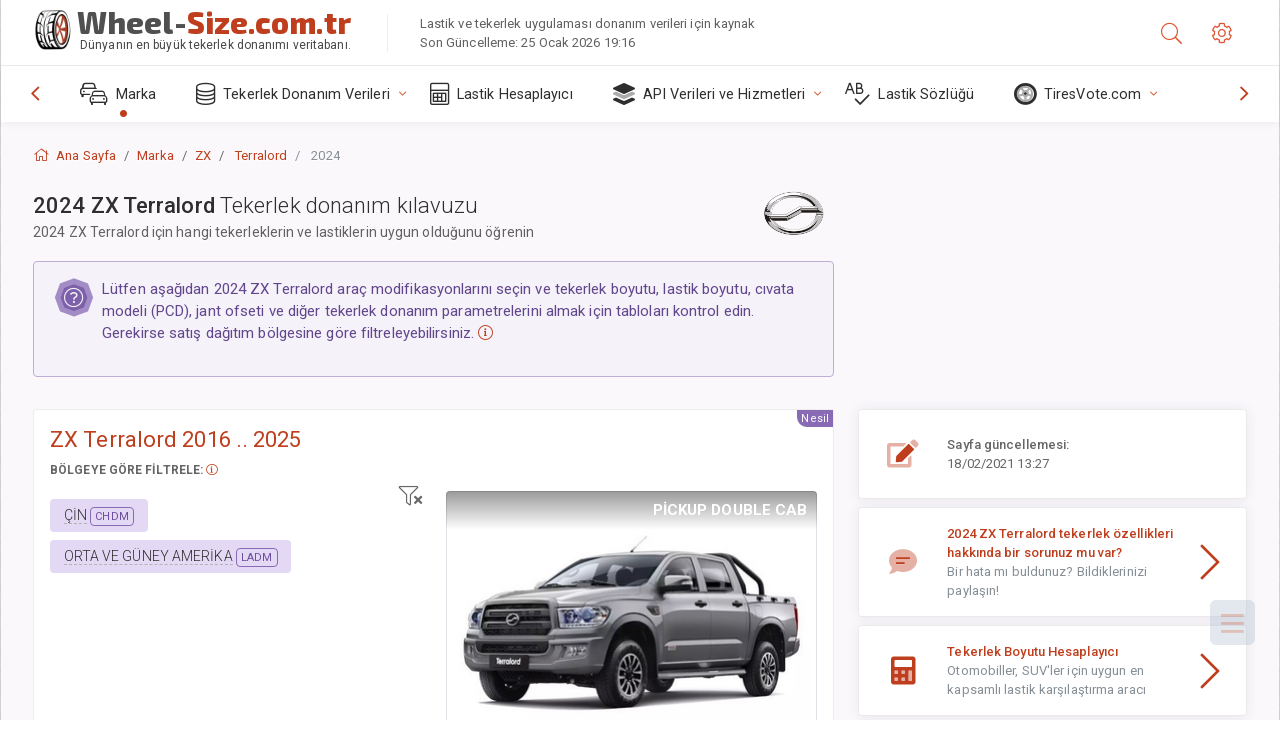

--- FILE ---
content_type: text/html; charset=utf-8
request_url: https://wheel-size.com.tr/size/zx/terralord/2024/
body_size: 36778
content:



<!DOCTYPE html>
<html lang="tr">
<head>
    <title>2024 ZX Terralord - Tekerlek ve Lastik Boyutları, PCD, Ofset ve Jant özellikleri | Wheel-Size.com.tr</title>

    <meta charset="utf-8"/>
    <meta http-equiv="X-UA-Compatible" content="IE=edge">
    <meta name="msapplication-tap-highlight" content="no">
    <meta name="viewport" content="width=device-width, initial-scale=1, shrink-to-fit=no, user-scalable=no, minimal-ui">
    <!-- Call App Mode on ios devices -->
    <meta name="apple-mobile-web-app-capable" content="yes"/>
    <meta name="robots" content="index, follow"/>
    <meta name="revisit-after" content="14 days"/>

    <meta name="description" content="2024ZX Terralord için tekerlek boyutu, PCD, ofset ve cıvata modeli, diş boyutu (THD), göbek deliği (CB), donanım seviyeleri gibi diğer özellikler. Tekerlek ve lastik donanım verileri. Orijinal ekipman ve alternatif seçenekler."/>
    <meta name="keywords" content=""/>

    <!-- search engines verification codes -->
    <meta name="msvalidate.01" content="3EEBDB6187F3428FB33DD2B62E7E007F"/>
    <meta name='yandex-verification' content='58286f17fffb3c72'/>
    
    <!-- end search engines verification codes end-->

    
    <script async src="//pagead2.googlesyndication.com/pagead/js/adsbygoogle.js"></script>
    <script>
        (adsbygoogle = window.adsbygoogle || []).push({
            google_ad_client: "ca-pub-6541539878944517",
            enable_page_level_ads: true
        });
    </script>
    

    
    
    
    <meta property="og:type" content="website"/>
    <meta property="fb:admins" content="100001123248123"/>
    <meta property="og:url" content="//wheel-size.com.tr/size/zx/terralord/2024/"/>
    <meta property="og:site_name" content="Wheel-Size.com.tr"/>

    <meta property="og:title" content="2024 ZX Terralord - Tekerlek ve Lastik Boyutları, PCD, Ofset ve Jant özellikleri"/>
    <meta property="og:description" content="2024ZX Terralord için tekerlek boyutu, PCD, ofset ve cıvata modeli, diş boyutu (THD), göbek deliği (CB), donanım seviyeleri gibi diğer özellikler. Tekerlek ve lastik donanım verileri. Orijinal ekipman ve alternatif seçenekler.">
    <meta property="car:image" content="https://cdn.wheel-size.com/automobile/body/zx-terralord-2016-2025-1746011624.2477376.jpg"/>
    <meta property="car:title" content="ZX Terralord 2024"/>

    
    <meta property="og:image" content="https://cdn.wheel-size.com/automobile/body/zx-terralord-2016-2025-1746011624.2477376.jpg"/>



    <link rel="shortcut icon" href="/static/img/icons/favicon.ico"/>
    <link rel="home" href="/"/>

    
        <!-- base css -->
        <link id="vendorsbundle" rel="stylesheet" media="screen, print" href="/static/v2/css/A.vendors.bundle.css,qv2.pagespeed.cf.F4-IHlFEYd.css"><!-- smartadmin classes 254kb  / 187 -->
        <link id="appbundle" rel="stylesheet" media="screen, print" href="/static/v2/css/A.app.bundle.css.pagespeed.cf.Az5UF9yStR.css"><!-- 245 / 144 kb -->
        <link rel="stylesheet" media="screen, print" href="/static/v2/3rd-party/fontawesome5/css/A.all.min.css.pagespeed.cf.ekPGEx00Ek.css"><!-- 173 kb -->
        <link id="mytheme" rel="stylesheet" media="screen, print" href="#">
        <link id="myskin" rel="stylesheet" media="screen, print" href="/static/v2/css/skins/A.skin-master.css.pagespeed.cf.pP_72WqnDW.css"><!-- 8kb -->
        <link rel="stylesheet" media="screen, print" href="/static/v2/css/themes/A.cust-theme-ws.css,qv5.pagespeed.cf.RwmLhI-sGb.css"><!-- color, scheme 99kb / 52 -->
        <link rel="stylesheet" href="/static/v2/css/swiper/A.swiper-bundle.min.css.pagespeed.cf.zafby5TnT4.css"><!-- v 6.3.1, 13.6kb -->
        <link rel="stylesheet" href="/static/v2/css/select2/A.select2.min.css.pagespeed.cf.mV84ukiySX.css"><!-- 16kb -->

        <link rel="stylesheet" media="screen, print" href="/static/v2/css/A.custom.css,,qv9+sprite.css,,qv2,Mcc.PiR3MONidb.css.pagespeed.cf.tWgTizan_Y.css">
        
        <link rel="preconnect" href="https://fonts.googleapis.com">
        <link rel="preconnect" href="https://fonts.gstatic.com" crossorigin>
        <link href="https://fonts.googleapis.com/css2?family=Exo+2:wght@800&family=Roboto+Mono:wght@400;500&display=swap" rel="stylesheet">

    





    

    <!-- Finder styles -->
    <style>#wheel_form .precision-select{position:absolute;left:57px;top:4px;display:none;padding:4px 0;z-index:100}#wheel_form .precision-select .plus-minus{font-size:15px;margin-right:7px;display:block;height:22px;float:left}#wheel_form .precision-select select{width:43px;height:22px;padding:0}</style>

    <link rel="apple-touch-icon" sizes="57x57" href="/static/v2/img/favicon/xapple-icon-57x57.png.pagespeed.ic.9SrS2NYO98.webp">
    <link rel="apple-touch-icon" sizes="60x60" href="/static/v2/img/favicon/xapple-icon-60x60.png.pagespeed.ic.P0iuOjLT8r.webp">
    <link rel="apple-touch-icon" sizes="72x72" href="/static/v2/img/favicon/xapple-icon-72x72.png.pagespeed.ic.UQGP6SV-Yo.webp">
    <link rel="apple-touch-icon" sizes="76x76" href="/static/v2/img/favicon/xapple-icon-76x76.png.pagespeed.ic.6bH_3MaKzp.webp">
    <link rel="apple-touch-icon" sizes="114x114" href="/static/v2/img/favicon/xapple-icon-114x114.png.pagespeed.ic._lgSDAE1Fn.webp">
    <link rel="apple-touch-icon" sizes="120x120" href="/static/v2/img/favicon/xapple-icon-120x120.png.pagespeed.ic.dR_r0bO_4d.webp">
    <link rel="apple-touch-icon-precomposed" href="/static/v2/img/favicon/xapple-icon-120x120.png.pagespeed.ic.dR_r0bO_4d.webp">
    <link rel="apple-touch-icon" sizes="144x144" href="/static/v2/img/favicon/xapple-icon-144x144.png.pagespeed.ic.tKyv2qopM4.webp">
    <link rel="apple-touch-icon" sizes="152x152" href="/static/v2/img/favicon/xapple-icon-152x152.png.pagespeed.ic.isAR7-CBII.webp">
    <link rel="apple-touch-icon" sizes="180x180" href="/static/v2/img/favicon/xapple-icon-180x180.png.pagespeed.ic.BtJfsgrsxh.webp">
    <link rel="icon" type="image/png" sizes="192x192" href="/static/v2/img/favicon/xandroid-icon-192x192.png.pagespeed.ic.vfvSCcyZTt.webp">
    <link rel="icon" type="image/png" sizes="32x32" href="/static/v2/img/favicon/xfavicon-32x32.png.pagespeed.ic.ow39oM4WP2.webp">
    <link rel="icon" type="image/png" sizes="96x96" href="/static/v2/img/favicon/xfavicon-96x96.png.pagespeed.ic.qMKeZEKS1-.webp">
    <link rel="icon" type="image/png" sizes="16x16" href="/static/v2/img/favicon/xfavicon-16x16.png.pagespeed.ic.Dpm9Nvi6nh.webp">
    <link rel="manifest" href="/static/v2/img/favicon/manifest.json">
    <meta name="msapplication-TileColor" content="#ffffff">
    <meta name="msapplication-TileImage" content="/static/v2/img/favicon/ms-icon-144x144.png">
    <meta name="theme-color" content="#ffffff">




    
        <link href="https://www.wheel-size.com/size/zx/terralord/2024/" rel="alternate" hreflang="x-default"/>
        <link href="https://razmerkoles.ru/size/zx/terralord/2024/" rel="alternate" hreflang="ru"/>
        <link href="https://llantasneumaticos.com/size/zx/terralord/2024/" rel="alternate" hreflang="es"/>
        <link href="https://jantes-e-pneus.com/size/zx/terralord/2024/" rel="alternate" hreflang="pt-BR"/>
        <link href="https://taille-pneu.com/size/zx/terralord/2024/" rel="alternate" hreflang="fr"/>
        <link href="https://wheel-size.cn/size/zx/terralord/2024/" rel="alternate" hreflang="zh-Hant"/>
        <link href="https://reifen-groessen.de/size/zx/terralord/2024/" rel="alternate" hreflang="de"/>
        <link href="https://wheel-size.jp/size/zx/terralord/2024/" rel="alternate" hreflang="ja"/>
        <link href="https://wheel-size.it/size/zx/terralord/2024/" rel="alternate" hreflang="it"/>
        <link href="https://wheel-size.gr/size/zx/terralord/2024/" rel="alternate" hreflang="el"/>
        <link href="https://wheel-size.kr/size/zx/terralord/2024/" rel="alternate" hreflang="ko"/>
        <link href="https://wheel-size.my/size/zx/terralord/2024/" rel="alternate" hreflang="ms"/>
        <link href="https://wheel-size.com.tr/size/zx/terralord/2024/" rel="alternate" hreflang="tr"/>
        <link href="https://wheel-thai.com/size/zx/terralord/2024/" rel="alternate" hreflang="th"/>
        <link href="https://wheel-arabia.com/size/zx/terralord/2024/" rel="alternate" hreflang="ar"/>
        <link href="https://rozmiary-opon.pl/size/zx/terralord/2024/" rel="alternate" hreflang="pl"/>
    

    
    

    <style>table.table-ws tbody tr td{position:relative}table.table-ws tbody tr td .tire-calc-link{white-space:nowrap}table.table-ws tbody tr td .tire-calc-link a:hover{text-decoration:none}table.table-ws tbody tr td .tire-calc-link span.mark-calc{color:#333;font-weight:normal}table.table-ws tbody tr td .tire-calc-link span.oem{color:#333;font-size:10px;font-weight:normal;display:none;margin:0 3px;border-bottom:1px dashed #333}table.table-ws tbody tr td .tire-calc-link span.link{display:none;margin:0 0 0 3px}table.table-ws tbody tr td .tire-calc-link.active span.mark-calc{color:#be3e1d;font-weight:bold}table.table-ws tbody tr td .tire-calc-link.active span.oem{display:initial}table.table-ws tbody tr td .tire-calc-link.active .icon-bookmark-empty:before{content:"\f02e"}table.table-ws tbody tr td .tire-calc-link.oem span.oem{color:#be3e1d;font-weight:bold;border-bottom:0 dashed #333}table.table-ws tbody tr td .tire-calc-link.oem span.link{display:initial}</style>
    <link href="/static/3rdparty/mashajs/css/v2/A.custom-masha.css.pagespeed.cf.dphmWJl0OJ.css" rel="stylesheet">
    <style>.image-desc{padding:10px;text-align:right;background-image:linear-gradient(rgba(0,0,0,.4),rgba(0,0,0,0));border-radius:4px;color:#fff;text-transform:uppercase;font-weight:bold}.carousel-caption.carousel-caption-top{position:absolute;right:0;left:0;max-height:30px;padding-top:0;padding-bottom:0;color:#fff;text-align:center;top:0}.is-pinned .panel-hdr{height:30px;border-bottom:1px solid #3e4c59;border-radius:0 0 16px 16px;box-shadow:0 4px 13px 0 #3e4c59;animation-name:example;animation-duration:1s;animation-timing-function:linear}.is-pinned .panel-hdr h2{line-height:100%}.is-pinned.panel{border:0 solid rgba(0,0,0,.09);background-color:transparent;transition:inherit!important}@keyframes example {
            from {min-height: 3rem!important;}
            to {min-height: 2rem!important;}
        }.panel-hdr-trim-name{font-weight:bold}.panel-hdr-text{position:relative;top:-3px}.region-trim.panel-collapsed .panel-hdr{color:#d3c8c8}.region-trim.panel-collapsed .color-info-400{color:#b39ed0}.region-trim:not(.panel-collapsed) .panel-hdr-trim-name, .region-trim.panel-collapsed:hover .panel-hdr-trim-name {color:#6e4e9e}.region-trim.panel-collapsed:hover .panel-hdr{color:inherit}.region-trim.panel-collapsed .border-info{border-color:#a79e9e!important}.region-engine:hover .text-secondary{color:#000!important;border-color:#000!important}.engines-list-header .region{cursor:pointer;text-decoration:none;border-bottom:1px dashed #fff}.engines-list-header h2{line-height:100%}.panel:not(.panel-collapsed) .fa-chevron-down {display:none}.panel.panel-collapsed .fa-chevron-up{display:none}.block-fitment{background:#fcfaff}.highlighted .block-fitment{background:inherit}</style>
    <style>.page-inner{min-height:50vh}</style>



    

    

    

    <script>
        (function (i, s, o, g, r, a, m) {
            i['GoogleAnalyticsObject'] = r;
            i[r] = i[r] || function () {
                (i[r].q = i[r].q || []).push(arguments)
            }, i[r].l = 1 * new Date();
            a = s.createElement(o),
                    m = s.getElementsByTagName(o)[0];
            a.async = 1;
            a.src = g;
            m.parentNode.insertBefore(a, m)
        })(window, document, 'script', '//www.google-analytics.com/analytics.js', 'ga');
        var domains = [
            'www.wheel-size.com',
            'razmerkoles.ru',
            'llantasneumaticos.com',
            'jantes-e-pneus.com',
            'taille-pneu.com',
            'wheel-size.cn',
            'reifen-groessen.de',
            'wheel-size.it',
            'wheel-size.jp',
            'wheel-arabia.com',
            'wheel-size.gr',
            'wheel-size.kr',
            'wheel-size.my',
            'rozmiary-opon.pl',
            'wheel-thai.com',
            'wheel-size.com.tr'
        ];

        ga('create', 'UA-35890489-1', 'auto', {'allowLinker': true});
        ga('require', 'linker');
        
            ga('linker:autoLink', domains.filter(function (item) {
                return item !== 'wheel-size.com.tr'
            }));
         
        ga('send', 'pageview');

    </script>

    



    

    

    

    
    <link rel="canonical" href="https://wheel-size.com.tr/size/zx/terralord/2024/"/>

</head>

    <body class="mod-bg-1 mod-main-boxed mod-skin-light nav-function-top  site-tr">
    <!-- DOC: script to save and load page settings -->
    <script>
    /**
     *    This script should be placed right after the body tag for fast execution
     *    Note: the script is written in pure javascript and does not depend on thirdparty library
     **/
    'use strict';

    var classHolder = document.getElementsByTagName("BODY")[0],
        /**
         * Load from localstorage
         **/
        themeSettings = (localStorage.getItem('themeSettings')) ? JSON.parse(localStorage.getItem('themeSettings')) :
            {},
        themeURL = themeSettings.themeURL || '',
        themeOptions = themeSettings.themeOptions || '',
        themeMarket = themeSettings.themeMarket || '',
        systemOutput = themeSettings.systemOutput || '',
        showCalculatedColumns = themeSettings.showCalculatedColumns || '';
    /**
     * Load theme options
     **/
    if (themeSettings.themeOptions) {
        classHolder.className = themeSettings.themeOptions;
        //console.log("%c✔ Theme settings loaded", "color: #148f32");
    } else {
        console.log("%c✔ Heads up! Theme settings is empty or does not exist, loading default settings...", "color: #ed1c24");
    }

    //if (themeSettings.themeURL && !document.getElementById('mytheme')) {
    //    var cssfile = document.createElement('link');
    //    cssfile.id = 'mytheme';
    //    cssfile.rel = 'stylesheet';
    //    cssfile.href = themeURL;
    //    document.getElementsByTagName('head')[0].appendChild(cssfile);

    //} else if (themeSettings.themeURL && document.getElementById('mytheme')) {
    //    document.getElementById('mytheme').href = themeSettings.themeURL;
    //}

    if (themeSettings.systemOutput) {
        if (themeSettings.systemOutput === "imperial"){
            document.body.classList.add("system-imperial");
        }
    }

    if (themeSettings.themeMarket) {
        if (themeSettings.themeMarket){
            document.body.setAttribute("pmChoice", themeSettings.themeMarket);
        }
    }

    if (themeSettings.showCalculatedColumns) {
        if (themeSettings.showCalculatedColumns){
            document.body.classList.add("additional-columns");
        }
    }

    /**
     * Save to localstorage
     **/
    var saveSettings = function (typeSystemOutput='metric') {
        themeSettings.themeOptions = String(classHolder.className).split(/[^\w-]+/).filter(function (item) {
            return /^(nav|header|footer|mod|display)-/i.test(item);
        }).join(' ');
        if (document.getElementById('mytheme')) {
            themeSettings.themeURL = document.getElementById('mytheme').getAttribute("href");
        }
        themeSettings.systemOutput = typeSystemOutput;
        //themeSettings.showCalculatedColumns =
        localStorage.setItem('themeSettings', JSON.stringify(themeSettings));
    }

    var saveOnlyParamSetting = function (param, value) {
        themeSettings = (localStorage.getItem('themeSettings')) ? JSON.parse(localStorage.getItem('themeSettings')) :
            {};
        themeSettings[param] = value;
        localStorage.setItem('themeSettings', JSON.stringify(themeSettings));
    }
    /**
     * Reset settings
     **/
    var resetSettings = function () {

        localStorage.setItem("themeSettings", "");
    }

</script>



    <div class="page-wrapper">
        <div class="page-inner">
            <!-- BEGIN Left Aside -->
            <aside class="page-sidebar">
                
    <!--
    <div class="page-logo">
        <a href="#" class="page-logo-link press-scale-down d-flex align-items-center position-relative"
           data-toggle="modal" data-target="#modal-shortcut">
            <img src="static/images/ws-logo-40.png" alt="" aria-roledescription="logo">
            <span class="page-logo-text mr-1">Wheel-Size.com</span>

        </a>
    </div>
    -->
    <!-- DOC: nav menu layout change shortcut -->
    <div class="hidden-lg-up dropdown-icon-menu position-relative pl-4 pt-3">
        <a href="#" class="alert-primary btn js-waves-off" data-action="toggle" data-class="mobile-nav-on" title="Navigasyonu Gizle">
            <i class="fal fa-times"></i>
        </a>
    </div>
    <!-- BEGIN PRIMARY NAVIGATION -->
    <nav id="js-primary-nav" class="primary-nav" role="navigation">
        
    <ul id="js-nav-menu" class="nav-menu">
        <li class="nav-title">Menü ve seçenekler</li>
        <li class="active">
            <a href="/size/" title="Aracınıza hangi lastik boyutunun uyacağını öğrenin">
                <i class="fal fa-cars"></i>
                <span class="nav-link-text">Marka</span>
                <span class="dl-ref bg-primary-500 hidden-nav-function-minify hidden-nav-function-top">150+</span>
            </a>
        </li>
        <li class="">
            <a href="#" title="Tekerlek Donanım Verileri">
                <i class="fal fa-database"></i>
                <span class="nav-link-text">Tekerlek Donanım Verileri</span>
            </a>
            <ul>
                <li>
                    <a href="/pcd/" title="Belirli Cıvata Modeline göre eşleşen araçları bulun" data-filter-tags="">
                        <span class="nav-link-text">Cıvata Modelleri</span>
                    </a>
                </li>
                <li>
                    <a href="/tire/" title="Belirli Lastik Boyutuna göre eşleşen araçları bulun" data-filter-tags="">
                        <span class="nav-link-text">Lastikler</span>
                    </a>
                </li>
            </ul>
        </li>
        <li class="">
            <a href="/calc/" title="Lastik Hesaplayıcı">
                <i class="fal fa-calculator"></i>
                <span class="nav-link-text">Lastik Hesaplayıcı</span>
            </a>
        </li>








        
        <li>
            <a href="#" title="Tekerlek Teçhizatı API'si">
                <i class="fad fa-layer-group"></i>
                <span class="nav-link-text">API Verileri ve Hizmetleri </span>
            </a>
            <ul>
                <li>
                    <a href="https://developer.wheel-size.com/" title="Tekerlek Teçhizatı API'si" data-filter-tags="">
                        <span class="nav-link-text">Tekerlek Teçhizatı API'si <i class="fal fa-external-link"></i></span>
                    </a>
                </li>
                <li>
                    <a href="https://api.wheel-size.com/v1/swagger/" title="" data-filter-tags="">
                        <span class="nav-link-text">API Spesifikasyonunu Aç <i class="fal fa-external-link"></i></span>
                    </a>
                </li>
                <li>
                    <a href="https://services.wheel-size.com/" title="" data-filter-tags="">
                        <span class="nav-link-text">Web Siteniz için Widget'lar <i class="fal fa-external-link"></i></span>
                    </a>
                </li>
            </ul>
        </li>
        <li class="">
            <a href="/glossary/" title="Lastik Sözlüğü" data-filter-tags="">
                <i class="fal fa-spell-check"></i>
                <span class="nav-link-text">Lastik Sözlüğü</span>
            </a>
        </li>

        <li>
            <a href="#" title="TiresVote.com">
                <i class="fad fa-tire"></i>
                <span class="nav-link-text">TiresVote.com</span>
            </a>
            <ul>
                <li>
                    <a href="https://tiresvote.com/tests/" title="Profesyonel Lastik Testleri" data-filter-tags="">
                        <span class="nav-link-text">Profesyonel Lastik Testleri <i class="fal fa-external-link"></i></span>
                    </a>
                </li>
                <li>
                    <a href="https://tiresvote.com/top-charts/" title="Lastik Sıralaması" data-filter-tags="">
                        <span class="nav-link-text">Lastik Sıralaması <i class="fal fa-external-link"></i></span>
                    </a>
                </li>
                <li>
                    <a href="https://tiresvote.com/filter/" title="Gelişmiş Lastik Arama" data-filter-tags="">
                        <span class="nav-link-text">Gelişmiş Lastik Arama <i class="fal fa-external-link"></i></span>
                    </a>
                </li>
                <li>
                    <a href="https://tiresvote.com/catalog/" title="Lastik Markaları" data-filter-tags="">
                        <span class="nav-link-text">Lastik Markaları <i class="fal fa-external-link"></i></span>
                    </a>
                </li>
            </ul>
        </li>
    </ul>

    </nav>
    <!-- END PRIMARY NAVIGATION -->
    <!-- NAV FOOTER -->
    <div class="nav-footer shadow-top">
        <a href="#" onclick="return false;" data-action="toggle" data-class="nav-function-minify" class="hidden-md-down">
            <i class="ni ni-chevron-right"></i>
            <i class="ni ni-chevron-right"></i>
        </a>
        <ul class="list-table m-auto nav-footer-buttons">
            <li>
                <a href="mailto:info@wheel-size.com" data-toggle="tooltip" data-placement="top" title="Email">
                    <i class="fal fa-envelope"></i>
                </a>
            </li>
        </ul>
    </div>
    <!-- END NAV FOOTER -->

            </aside>
            <!-- END Left Aside -->
            <div class="page-content-wrapper">
                <!-- BEGIN Page Header -->
                <header class="page-header">
                    

    <!-- DOC: mobile button appears during mobile width -->
    <div class="hidden-lg-up">
        <a href="#" class="alert-primary btn press-scale-down" data-action="toggle" data-class="mobile-nav-on">
            <i class="ni ni-menu"></i>
        </a>
    </div>

    <!-- we need this logo when user switches to nav-function-top -->
    <div class="page-logo position-relative" style="top:-7px;">
        <a href="/" title="Ana Sayfa" class="page-logo-link press-scale-down d-flex align-items-center position-relative">
            <img src="/static/v2/images/xws-logo-200.png.pagespeed.ic.ylEagnU7oq.webp" alt="" aria-roledescription="logo" class="position-relative" style="top:4px;">
            <span class="mx-1 fs-xxl ws-logo"><span>Wheel-</span>Size.com.tr</span>
            <span style="bottom:-8px;" class="ws-logo-below position-absolute fs-xs opacity-100 pos-bottom pos-right mr-1 mt-n2 color-fusion-300">Dünyanın en büyük tekerlek donanımı veritabanı.</span>
        </a>
    </div>


    <div class="pl-5 color-fusion-100 about-ws">
        <div class="">Lastik ve tekerlek uygulaması donanım verileri için kaynak</div>
        <div class="d-none d-sm-block">Son Güncelleme: 25 Ocak 2026 19:16</div>
    </div>
    <div class="ml-auto d-flex">
        <!-- activate app search icon (mobile) -->
        <div class="">
            <a id="search-drop" class="header-icon cursor-pointer " title="Araba modeli, lastik veya tekerlek boyutuna göre arama formu" data-toggle="collapse" href="#collapseSearch" data-target="#collapseSearch" role="button" aria-expanded="false" aria-controls="collapseSearch">
                <i class="fal fa-search"></i>
            </a>
        </div>
        <!-- app settings -->
        <div>
            <a href="#" class="cursor-pointer header-icon" data-toggle="modal" data-target=".js-modal-settings">
                <i class="fal fa-cog"></i>
            </a>
        </div>
    </div>


                </header>
                <!-- END Page Header -->

                <!-- BEGIN Page Content -->
                <!-- the #js-page-content id is needed for some plugins to initialize -->
                <main id="js-page-content" role="main" class="page-content ">
                    <div class="collapse " id="collapseSearch" style="">
                        
    <div class="bg-white border-faded rounded p-sm-3 p-0 ws-xs-inherit mb-4">
        <h4>
            <span>Araç modeli, lastik ebadı veya jantlar için Arama Formu</span>
            <small>Aracınız için donanım verilerini almak veya kriterlerinize uyan araçları bulmak için aşağıdan bir sekme seçin.</small>
        </h4>
        <div id="finder">
            

                            <ul class="nav nav-tabs ws-search-tabs" role="tablist">
                                <li class="nav-item">
                                    <a class="nav-link active font-weight-normal px-2 px-sm-3 px-md-3" title="arabanıza hangi tekerlekler uyar" data-toggle="tab" href="#tab_borders_icons-1" role="tab" aria-selected="true"><span class="text-uppercase">Araca göre</span> <span class="hidden-sm-down d-block font-weight-light text-truncate-lg text-truncate">arabanıza hangi tekerlekler uyar</span></a>
                                </li>
                                <li class="nav-item">
                                    <a class="nav-link font-weight-normal px-2 px-sm-3 px-md-3" title="bu lastik ebadını hangi araçlar kullanır" data-toggle="tab" href="#tab_borders_icons-2" role="tab" aria-selected="false"><span class=" text-uppercase">Lastik boyutuna göre</span> <span class=" hidden-sm-down d-block font-weight-light text-truncate-lg text-truncate">bu lastik ebadını hangi araçlar kullanır</span></a>
                                </li>
                                <li class="nav-item">
                                    <a class="nav-link font-weight-normal px-2 px-sm-3 px-md-3" title="bu jant boyutunu hangi araçlar kullanır" data-toggle="tab" href="#tab_borders_icons-3" role="tab" aria-selected="false"><span class="text-uppercase">Jant boyutuna göre</span> <span class="hidden-sm-down d-block font-weight-light text-truncate-lg text-truncate">bu jant boyutunu hangi araçlar kullanır</span></a>
                                </li>
                            </ul>
                            <div class="tab-content py-3 px-0 px-sm-3">
                                <div class="tab-pane fade active show" id="tab_borders_icons-1" role="tabpanel">
                                    


<h6>Eşleşen tekerlekleri bulmak için marka, yıl ve modeli belirtin:</h6>
<form id="vehicle_form" action="/finder/search/by_model/" method="get" class="wheel-form">
    <div class="row">
        <div class="col-sm-3 pb-2">
            <select id="auto_vendor" name="make" class="js-select2-icons form-control w-100 selectpicker bootstrap-select" data-text="Marka">
                <option selected="selected" value="">Marka</option>
            </select>
        </div>
        <div class="col-sm-2 pb-2">
            <select id="auto_year" name="year" class="select2 form-control w-100 selectpicker bootstrap-select" disabled>
                <option selected="selected" value="">Yıl</option>
            </select>
        </div>
        <div class="col-sm-3 pb-2">
            <select id="auto_model" name="model" class="select2 form-control w-100 selectpicker bootstrap-select" disabled>
                <option selected="selected" value="">Model</option>
            </select>
        </div>
        <div class="col-sm-1">
            <i class="fa-3x finder-redirecting fad fa-tire d-none"></i>
        </div>
    </div>
</form>

                                </div>
                                <div class="tab-pane fade" id="tab_borders_icons-2" role="tabpanel">
                                    <div class="tire-form-pane tire-metric">
                                        


    <div class="float-right pb-2 ml-2">
        <a class="change-system text-nowrap" href="#">
            <span class="color-fusion-500 opacity-50 hidden-sm-down" style="border-bottom: 1px dashed #ddd;">Amerikan lastik tanımına geçin</span>
            <span class="color-fusion-500 opacity-50 hidden-md-up" style="border-bottom: 1px dashed #ddd;">LT-High Flotation</span>
            <i class="fad fa-exchange"></i>
        </a>
    </div>
    <h6>Eşleşen araçları bulmak için aşağıdaki alanların değerlerini girin:</h6>
    <div class="clearfix"></div>


<form id="tire_form" action="/finder/search/by_tire/" method="get" class="wheel-form">


    <div class="row">
        <div class="col-sm-3 pb-2">
            <select class="select2 form-control w-100 selectpicker bootstrap-select" id="tf_tire_width" name="tire_width">
                <option selected="selected" value="">Lastik Genişliği</option>
            </select>
        </div>
        <div class="col-sm-3 pb-2">
            <select class="select2 form-control w-100 selectpicker bootstrap-select" id="tf_aspect_ratio" name="aspect_ratio" disabled>
                <option selected="selected" value="">En Boy Oranı</option>
            </select>
        </div>
        <div class="col-sm-3 pb-2">
            <select class="select2 form-control w-100 selectpicker bootstrap-select" id="tf_rim_diameter" name="rim_diameter" disabled>
                <option selected="selected" value="">Jant Çapı</option>
            </select>
        </div>
    </div>

</form>

<!-- block below appears only after successful search -->
<div class="ajax-result" id="ajax-tab-2"></div>

                                    </div>
                                    <div class="tire-form-pane tire-flotation d-none">
                                        



<form id="tire_form_hf" action="/finder/search/by_hf_tire/" method="get" class="wheel-form">
    <div class="float-right pb-2">
        <a class="change-system float-right" href="#">
            <span class="color-fusion-500 opacity-50 hidden-sm-down" style="border-bottom: 1px dashed #ddd;">ISO Metrik Lastik Ebat Sistemine Geçin</span>
            <span class="color-fusion-500 opacity-50 hidden-md-up" style="border-bottom: 1px dashed #ddd;">ISO Metric</span>
            <i class="fad fa-exchange"></i>
        </a>
    </div>
    <h6 class="title">Eşleşen araçları bulmak için aşağıdaki alanların değerlerini girin:</h6>

    <div class="row">
        <div class="col-sm-3 pb-2">
        <select class="select2 form-control w-100 selectpicker bootstrap-select" id="tf_tire_diameter" name="tire_diameter">
            <option selected="selected" value="">Lastik Çapı</option>
        </select>
        </div>
        <div class="col-sm-3 pb-2">
            <select class="select2 form-control w-100 selectpicker bootstrap-select" id="tf_tire_section_width" name="tire_section_width" disabled>
                <option selected="selected" value="">Lastik Genişliği</option>
            </select>
        </div>
        <div class="col-sm-3 pb-2">
            <select class="select2 form-control w-100 selectpicker bootstrap-select" id="tf_rim_diameter_hf" name="rim_diameter_hf" disabled>
                <option selected="selected" value="">Jant Çapı</option>
            </select>
        </div>

    </div>
</form>

<!-- block below appears only after successful search -->
<div class="ajax-result" id="ajax-tab-4"></div>

                                    </div>
                                </div>
                                <div class="tab-pane fade" id="tab_borders_icons-3" role="tabpanel">
                                    


<form id="wheel_form" action="/finder/search/by_rim/" method="get" class="wheel-form">
    <h6>Eşleşen araçları bulmak için aşağıdaki alanların değerlerini girin:</h6>

    <div class="row ">
        <div class="col-sm-2 pb-2">
            <select class="select2 form-control w-100 selectpicker bootstrap-select" id="wf_rim_diameter" name="rim_diameter">
                <option selected="selected" value="">Jant Çapı</option>
            </select>
        </div>
        <div class="col-sm-2 pb-2">
            <select class="select2 form-control w-100 selectpicker bootstrap-select" id="wf_rim_width" name="rim_width" disabled>
                <option selected="selected" value="">Jant Genişliği</option>
            </select>
        </div>
        <div class="col-sm-2 pb-2">
            <select class="select2 form-control selectpicker bootstrap-select" id="wf_offset" name="offset" disabled>
                <option selected="selected" value="">Ofset</option>
            </select>

            <div class="precision-select offset-precision">
                <input type="hidden" name="offset_min"/>
                <input type="hidden" name="offset_max"/>

                <span class="plus-minus">±</span>
                <select name="offset_precision">
                    <option value="0" selected="selected">0</option>
                    <option value="1">1</option>
                    <option value="2">2</option>
                    <option value="3">3</option>
                    <option value="4">4</option>
                    <option value="5">5</option>
                    <option value="6">6</option>
                    <option value="7">7</option>
                    <option value="8">8</option>
                    <option value="9">9</option>
                    <option value="10">10</option>
                    <option value="15">15</option>
                    <option value="20">20</option>
                    <option value="30">30</option>
                    <option value="50">50</option>
                </select>
            </div>
        </div>


        <div class="col-sm-2 pb-2">
            <select class="select2 form-control selectpicker bootstrap-select" id="wf_cb" name="cb" disabled>
                <option selected="selected" value="">Göbek Deliği</option>
            </select>

            <div class="precision-select cb-precision">
                <input type="hidden" name="cb_min"/>
                <input type="hidden" name="cb_max"/>

                <span class="plus-minus">±</span>
                <select name="cb_precision">
                    <option value="0" selected="selected">0</option>
                    <option value="1">1</option>
                    <option value="2">2</option>
                    <option value="3">3</option>
                    <option value="4">4</option>
                    <option value="5">5</option>
                    <option value="6">6</option>
                    <option value="7">7</option>
                    <option value="8">8</option>
                    <option value="9">9</option>
                    <option value="10">10</option>
                    <option value="15">15</option>
                    <option value="20">20</option>
                    <option value="30">30</option>
                    <option value="50">50</option>
                </select>
            </div>
        </div>
        <div class="col-sm-2 pb-2">
            <select class="select2 form-control w-100 selectpicker bootstrap-select" id="wf_bolt_pattern" name="bolt_pattern" disabled>
                <option selected="selected" value="">Cıvata Modeli</option>
            </select>
        </div>
    </div>
</form>
<div class="ajax-result" id="ajax-tab-3"></div>

                                </div>
                            </div>

        </div>
    </div>


                    </div>

                    
    <div class="row">
        <div class="col-md-12 col-sm-12 col-lg-12">
            <ol class="breadcrumb page-breadcrumb" itemscope itemtype="https://schema.org/BreadcrumbList">
                <li class="breadcrumb-item" itemscope itemtype="https://schema.org/ListItem" itemprop="itemListElement"><a itemprop="item" href="/"><i class="fal fa-home mr-1 fs-md"></i> <span itemprop="name">Ana Sayfa</span></a>
                    <meta itemprop="position" content="1"/>
                </li>
                <li class="breadcrumb-item" itemscope itemtype="https://schema.org/ListItem" itemprop="itemListElement"><a itemprop="item" href="/size/"><span itemprop="name">Marka</span></a>
                    <meta itemprop="position" content="2"/>
                </li>
                <li class="breadcrumb-item" itemscope itemtype="https://schema.org/ListItem" itemprop="itemListElement"><a itemprop="item" href="/size/zx/"><span itemprop="name">ZX</span></a>
                    <meta itemprop="position" content="3"/>
                </li>
                <li class="breadcrumb-item" itemscope itemtype="https://schema.org/ListItem" itemprop="itemListElement">
                    <a itemprop="item" href="/size/zx/terralord/" title="ZX Terralord için tekerlek ve lastik özellikleri"><span itemprop="name">Terralord</span></a>
                    <meta itemprop="position" content="4"/>
                </li>
                <li class="breadcrumb-item active" itemscope itemtype="https://schema.org/ListItem" itemprop="itemListElement">
                    <span itemprop="name">2024</span>
                    <meta itemprop="position" content="5"/>
                </li>
            </ol>
        </div>
    </div>


                    

    <div class="row">
        <div class="col-md-12 col-sm-12 col-lg-8">
            <div class="subheader mb-3">
                <h1 class="subheader-title" id="title-header" data-site="wheel-size.com.tr" data-model-name="Terralord" data-model="terralord" data-make-name="ZX" data-make="zx" data-year="2024" data-cartype="suv">
                    <span class="fw-500">2024 ZX Terralord</span>
                    <span class="fw-300 d-block d-sm-inline">Tekerlek donanım kılavuzu</span>
                    <small>2024 ZX Terralord için hangi tekerleklerin ve lastiklerin uygun olduğunu öğrenin</small>
                </h1>
                
                    <img src="https://cdn.wheel-size.com/automobile/manufacturer/zx-1622278172.3496125.png" style="width:64px;" class="figure-img img-fluid rounded float-right float-sm-none mr-2" alt="ZX"/>
                
            </div>
            <div class="hidden-md-up">
<script async src="https://pagead2.googlesyndication.com/pagead/js/adsbygoogle.js?client=ca-pub-6541539878944517" crossorigin="anonymous"></script>
<!-- WS-DATA-1 -->
<ins class="adsbygoogle" style="display:block" data-ad-client="ca-pub-6541539878944517" data-ad-slot="2299771101" data-ad-format="auto" data-full-width-responsive="true"></ins>
<script>
     (adsbygoogle = window.adsbygoogle || []).push({});
</script>
<div style="height:10px;"></div>
</div>

            
            <div class="alert alert-info fs-lg">
                <div class="d-flex flex-start w-100">
                    <div class="mr-2 hidden-sm-down">
                        <span class="icon-stack icon-stack-lg">
                            <i class="base-14 icon-stack-3x color-info-300"></i>
                            <i class="base-14 icon-stack-2x color-info-700 opacity-70"></i>
                            <i class="fal fa-question-circle icon-stack-1x text-white opacity-90"></i>
                        </span>
                    </div>
                    <div class="d-flex flex-fill">
                        <div class="flex-fill">
                            <div class="pb-3">
                                Lütfen aşağıdan 2024 ZX Terralord araç modifikasyonlarını seçin ve tekerlek boyutu, lastik boyutu, cıvata modeli (PCD), jant ofseti ve diğer tekerlek donanım parametrelerini almak için tabloları kontrol edin.
                                
                                Gerekirse satış dağıtım bölgesine göre filtreleyebilirsiniz.
                                <i class="fal fa-info-circle cursor-pointer color-primary-500" data-title="Satış Bölgesi" data-toggle="popover-helper" data-placement="top" data-popover-content="#helper-regions"></i>

                            </div>

                        </div>
                    </div>
                </div>
            </div>
            


            
        </div>

        
    </div>



                    
    
    
        <div class="row">
            <div class="col-md-12 col-sm-12 col-lg-8" itemscope itemtype="http://schema.org/ItemPage">
                



    
    
    <div class="row">
        <div class="col-sm-12">
            <div class="position-relative">
                
                    
                        <div class="gen-item mb-5" id="gen-2016-2025-header">
                            <div class="row-eq-height">
                                <!-- GEN WITH REGIONS FILTER -->
                                




                                <div class="bg-white border-faded rounded p-sm-3 p-0 ws-xs-inherit position-relative">

                                        
                                            <a href="/size/zx/terralord/2016-2025/"><h2 id="generation-2016-2025" class="text-right-sm text-left fw-400">ZX Terralord <span class="text-nowrap">2016 .. 2025 </span></h2></a>
                                        

                                        <span class="hidden-sm-down badge bg-primary-500 position-absolute pos-top pos-right fw-400 mb-1" style="background-color: #886ab5; border-radius: 0; border-bottom-left-radius: 10px;">Nesil</span>

                                    <div class="mb-1 text-uppercase fs-xs font-weight-bold">Bölgeye göre filtrele:
                                        <i class="fal fa-info-circle cursor-pointer color-primary-500" data-title="Satış Bölgesi" data-toggle="popover-helper" data-placement="top" data-popover-content="#helper-regions"></i>

                                    </div>
                                    <div class="panel-container show">
                                        <div class="panel-content">
                                            <div class="row">
                                                <div class="col-sm-6 order-2 order-sm-1">

                                                    <div class="float-right">
                                                        <div class="fa-layers fa-15x fa-fw remove-filters cursor-pointer position-relative" data-toggle="tooltip" data-original-title="Filtreleri Temizle" data-generation="2016-2025">
                                                            <span class="fal fa-filter"></span>
                                                            <span class="fas fs-xs fa-times position-absolute" style="bottom: 5px; right: 0;"></span>
                                                        </div>
                                                    </div>



                                                    <!-- REGIONS-->
                                                    <div class="market-filter d-flex flex-wrap flex-row align-content-start  mt-3 mb-3 gen-2016-2025" data-generation="2016-2025">
                                                        
                                                        
                                                            
                                                                <div class="alert-info fs-md fw-300 text-uppercase item flex-auto mr-2 mb-2 btn-sm ajax-action color-fusion-500 waves-effect waves-themed region-chdm" data-region="chdm" data-regiontitle="Çin" data-generation="2016-2025" data-toggle="popover_" data-trigger="hover" data-placement="top" data-html="true" data-content="<img src='[data-uri]' alt='Çin' width='60'>" data-original-title="Çin">
                                                                    <span class="ajax-link">Çin</span>
                                                                    <span class="badge border border-info color-info-700 fw-400 fs-nano">CHDM</span>
                                                                </div>
                                                            
                                                        
                                                            
                                                                <div class="alert-info fs-md fw-300 text-uppercase item flex-auto mr-2 mb-2 btn-sm ajax-action color-fusion-500 waves-effect waves-themed region-ladm" data-region="ladm" data-regiontitle="Orta ve Güney Amerika" data-generation="2016-2025" data-toggle="popover_" data-trigger="hover" data-placement="top" data-html="true" data-content="<img src='[data-uri]' alt='Orta ve Güney Amerika' width='60'>" data-original-title="Orta ve Güney Amerika">
                                                                    <span class="ajax-link">Orta ve Güney Amerika</span>
                                                                    <span class="badge border border-info color-info-700 fw-400 fs-nano">LADM</span>
                                                                </div>
                                                            
                                                        
                                                    </div>
                                                    <!-- END REGIONS-->


                                                </div>

                                                <!-- GENERATION IMAGES -->
                                                <div class="col-sm-6 order-1 order-sm-2">
                                                    <div class="py-2 py-md-2 w-100">
                                                        
                                                            <div id="carouselGenerationCaptions-" class="carousel carousel-fade slide" data-ride="carousel">
                                                                
                                                                <div class="carousel-inner">


                                                                    
                                                                        <div class="carousel-item active">
                                                                            
                                                                                
                                                                                    <img src="https://cdn.wheel-size.com/thumbs/dc/8e/dc8e779f97e9f227dc1dacec21424ccd.jpg" class="d-block w-100 img-fluid img-thumbnail" alt="ZX Terralord Pickup Double Cab" title="ZX Terralord 2016 .. 2025 ">
                                                                                
                                                                            
                                                                            <div class="carousel-caption carousel-caption-top">
                                                                                <h5 class="image-desc">Pickup Double Cab</h5>
                                                                            </div>
                                                                        </div>
                                                                    
                                                                </div>
                                                                
                                                            </div>
                                                        

                                                    </div>
                                                </div>
                                                <!-- END GENERATION IMAGES -->
                                            </div>
                                        </div>
                                    </div>
                                </div>

                                <div class="clearfix"></div>
                                <div class="py-sm-3 py-1"></div>


                                <!-- GEN WITH REGIONS FILTER -->
                            </div>

                            <script async src="https://pagead2.googlesyndication.com/pagead/js/adsbygoogle.js?client=ca-pub-6541539878944517" crossorigin="anonymous"></script>
<!-- WS-DATA-2 -->
<ins class="adsbygoogle" style="display:block" data-ad-client="ca-pub-6541539878944517" data-ad-slot="9214348028" data-ad-format="auto"></ins>
<script>
     (adsbygoogle = window.adsbygoogle || []).push({});
</script>
<div style="height:10px;"></div>

                            

                            

                                <!-- show only vehicles of the current generation-->
                                
                                    

                                    <div class="position-relative">
                                        <div data-hash="gen-2016-2025" class="panel engines-list-header gen-2016-2025 mb-0" style="position: sticky; top: -1px; z-index: 10;">
                                            <div class="panel-hdr bg-gray-700">
                                                <h2 class="text-white fw-400">
                                                    <span class="hidden-sm-down pr-1">2024 ZX Terralord</span> 2016 .. 2025
                                                    -
                                                    Modifikasyonlar
                                                    <span class="ml-2 region cursor-pointer"></span>
                                                </h2>
                                                <div class="cursor-pointer" data-toggle="modal" data-target=".js-modal-nav-page" role="button"><i class="fal fa-bars fa-2x color-white ml-1"></i></div>
                                            </div>
                                        </div>

                                        <!-- show filter region-->
                                        <div class="d-inline-block strike badge bg-primary-500 color-white remove-filters filter-item text-uppercase fs-xl cursor-pointer my-3 fade d-none complete-0" data-generation="2016-2025">
                                            <span></span> <i class="fal fa-times"></i>
                                        </div>

                                        <!-- HELPER BLOCK if no active vehicles for selected region -->
                                        <div class="fade no-trims-warning d-none d-inline-block complete-0_ pb-2" role="alert" data-generation="2016-2025" data-text="Seçilen bölge için araç modifikasyonu bulunamadı. Genişletilmiş tüm veri tablolarını görmek için filtreyi temizleyin.">
                                                <div class="ml-3" data-dismiss="alert">
                                                    <span></span>
                                                </div>
                                        </div>
                                        <!-- END HELPER BLOCK -->




                                        

                                        

                                        <!-- NAVIGATION LIST OF ENGINES -->
                                        



                                    <div class="panel engines-list gen-2016-2025">
                                        <div class="panel-container show">
                                            <div class="panel-content">
                                                <div class="">
                                                    
                                                        <div class="mt-2">
                                                            <h5>Diesel:</h5>
                                                            
                                                            
                                                                
                                                                    
                                                                        <a title="ZX Terralord 2016 .. 2025  2.5TD - Tekerlek donanım kılavuzu" href="#trim-2016-2025-25td--127-051" class="js-scroll-trigger btn mb-2 mr-1 btn-lg btn-outline-primary waves-effect waves-themed region-engine region-engine-chdm" style="min-width: 120px;">
                                                                            <span class="position-relative" style="top:6px;">2.5TD
                                                                                
                                                                                
                                                                            </span>

                                                                            
                                                                                <span class="badge bg-primary-200 position-absolute pos-top pos-left fs-sm border-bottom-right-radius-4 font-weight-light">I4</span>
                                                                            
                                                                            
                                                                                
                                                                                    <span data-toggle="tooltip" data-placement="top" data-original-title="127hp | 95kW | 129PS" class="position-absolute pos-top pos-right mr-1 fs-sm font-weight-light">127hp</span>
                                                                                
                                                                            
                                                                        </a>
                                                                    
                                                                
                                                            
                                                                
                                                                    
                                                                        <a title="ZX Terralord 2016 .. 2025  2.8TD - Tekerlek donanım kılavuzu" href="#trim-2016-2025-28td--118-888" class="js-scroll-trigger btn mb-2 mr-1 btn-lg btn-outline-primary waves-effect waves-themed region-engine region-engine-ladm" style="min-width: 120px;">
                                                                            <span class="position-relative" style="top:6px;">2.8TD
                                                                                
                                                                                
                                                                            </span>

                                                                            
                                                                                <span class="badge bg-primary-200 position-absolute pos-top pos-left fs-sm border-bottom-right-radius-4 font-weight-light">I4</span>
                                                                            
                                                                            
                                                                                
                                                                                    <span data-toggle="tooltip" data-placement="top" data-original-title="118hp | 88kW | 120PS" class="position-absolute pos-top pos-right mr-1 fs-sm font-weight-light">118hp</span>
                                                                                
                                                                            
                                                                        </a>
                                                                    
                                                                
                                                            
                                                        </div>
                                                    
                                                </div>
                                            </div>
                                        </div>
                                    </div>

                                        <!-- END NAVIGATION LIST -->


                                        <!-- TRIMS LIST WITH DATA -->
                                        <div class="trims-list gen-2016-2025">
                                            
                                                
                                                    
                                                        
                                                        <div class="panel mb-3 border region-trim region-trim-chdm" id="trim-2016-2025-25td--127-051">
                                                            <!-- TRIM HEADER -->
                                                            




<div class="panel-hdr bg-white cursor-pointer position-relative" data-action="panel-collapse">
    <h4 class="panel-hdr-text pb-0 mb-0 text-uppercase fw-400 overflow-hidden">
        <span class="hidden-sm-down">ZX Terralord 2016 .. 2025</span>
        <span data-trim-name="2.5TD" class="panel-hdr-trim-name mx-0 mx-sm-1 color-info-400 fs-xl text-truncate text-truncate-lg d-block">2.5TD</span>

        
        <i class="hidden-sm-down" id="17a67e2dea389d6df1c4ef9700a7bdc9"></i>
    </h4>
    <span class="position-absolute pos-left pos-bottom pl-3 fs-xs color-fusion-500 opacity-70">
        
            
                127 hp
            
        
    </span>
    <div class="panel-toolbar">
        
            <span class="badge border fs-xs color-info-700 fw-400 mr-2">
                CHDM</span>
        

        
    </div>

    <div class="panel-toolbar">
        <i class="fal fa-chevron-down"></i>
        <i class="fal fa-chevron-up"></i>
    </div>
</div>


                                                            <!-- END TRIM HEADER -->

                                                            



<div class="panel-container pb-sm-3 pb-0 show block-fitment">
    <div class="panel-content">
        <span class="float-right">
            <a href="#" class="cursor-pointer fs-xl fs-b" data-toggle="modal" data-target=".js-modal-settings">
                <i class="fal fa-cog"></i>
            </a>
        </span>
        <div class="row data-parameters mb-2">
            <div class="col-sm-6">
                <ul class="parameter-list parameter-list-left fa-ul ml-4 mb-0">
                    

                    <!-- GENERATION -->
                    <li class="element-parameter">
                        <span class="fa-li">
                            <i class="fal fa-angle-right color-fusion-50"></i>
                        </span>

                        <span class="parameter-name">Nesil</span>:
                        2016 .. 2025

                        

                            
                                <span class="cursor-pointer image-enlarge color-primary-500 p-1" data-toggle="modal" data-target="#wsModal" data-src="https://cdn.wheel-size.com/automobile/body/zx-terralord-2016-2025-1746011624.2477376.jpg" data-alt="Pickup Double Cab">
                                    <i class="fal fa-image"></i>
                                </span>
                            
                        
                    </li>

                    <!-- TRIM PRODUCTION-->
                    <li class="element-parameter">
                        <span class="fa-li"><i class="fal fa-angle-right color-fusion-50"></i></span>

                        <span class="parameter-name">Üretim</span>:
                        [2018
                        .. 2025]
                    </li>

                    <!-- REGIONS-->
                    <li class="element-parameter">
                        <span class="fa-li"><i class="fad fa-angle-right color-fusion-50"></i></span>
                        <div class="cursor-pointer" data-title="Satış bölgeleri" data-toggle="popover-helper" data-placement="top" data-popover-content="#helper-regions">
                            <span class="parameter-name">Satış bölgeleri</span>:

                            
                                <span class="cursor-pointer as_link" data-toggle="tooltip" data-placement="right" data-original-title="CHDM">Çin</span>
                            
                        </div>
                    </li>



                    <!-- POWER -->
                    <li class="element-parameter">
                        <span class="fa-li"><i class="fad fa-angle-right color-fusion-50"></i></span>
                        <div class="cursor-pointer" data-title="Güç" data-toggle="popover-helper" data-placement="top" data-popover-content="#helper-power">

                            <span class="parameter-name">Güç</span>:
                            
                                
                                    <span class="ws-power-value">127 hp</span>
                                    <span class="stick-divider">|</span>
                                    <span class="ws-power-value">95 kW</span>
                                    <span class="stick-divider">|</span>
                                    <span class="ws-power-value">129 PS</span>
                                
                            
                        </div>

                        
                    </li>

                    <!-- ENGINE -->
                    <li class="element-parameter">
                <span class="fa-li"><i class="fal fa-angle-right color-fusion-50"></i></span>

                        <span class="parameter-name">Motor</span>:
                        
                            2.5 L,
                        

                        
                            
                                <span id="51efab01c9">
                                    <i class="fal fa-spinner fa-spin"></i>
                                </span>
                                , 
                                Diesel
                            
                        

                    </li>

                    <!-- OPTIONS -->
                    

                    <!-- CAR BODY TYPES -->
                    


                </ul>
            </div>
            <div class="col-sm-6">
                <ul class="parameter-list parameter-list-right fa-ul ml-4 mb-0">

                    <!-- CENTER BORE-->
                    <li class="element-parameter cursor-pointer">
                <span class="fa-li">
                    <i class="fad fa-angle-right color-fusion-50"></i>
                </span>
                        <div class="cursor-pointer d-inline-block" data-title="Göbek Deliği" data-toggle="popover-helper" data-placement="top" data-popover-content="#helper-center-bore">
                            <span class="parameter-name as-link">Göbek Deliği / Göbek Deliği</span>:
                            
                                
                                    
                                        <span class="text-nowrap">
                                        <span id="ba2ce4771f">
                                            <i class="fal fa-spinner fa-spin"></i>
                                        </span>
                                        </span>
                                    
                                
                            
                        </div>
                        
                    </li>

                    <!-- PCD -->
                    
                    <li class="element-parameter">
        <span class="fa-li"><i class="fad fa-angle-right color-fusion-50"></i></span>
                        <div class="cursor-pointer d-inline-block" data-title="Cıvata Modeli (PCD)" data-toggle="popover-helper" data-placement="top" data-popover-content="#helper-pcd">
                            <span class="parameter-name as-link">Cıvata Modeli (PCD)</span>:
                            
                                
                                    
                                        <span class="71301c397b">
                                    <i class="fal fa-spinner fa-spin"></i>
                                </span>
                                        
                                            (<span class="3c6c8e0fa0"><i class="fal fa-spinner fa-spin"></i></span>)
                                        
                                    
                                
                            
                        </div>

                        
                    </li>
                    <!-- WHEEL FASTENERS -->
                    <li class="element-parameter">
                <span class="fa-li">
                    <i class="fad fa-angle-right color-fusion-50"></i>
                </span>
                        <div class="cursor-pointer d-inline-block" data-title="Tekerlek Bağlantı Elemanları" data-toggle="popover-helper" data-placement="top" data-popover-content="#helper-wheel-fasteners">
                            <span class="parameter-name as-link">Tekerlek Bağlantı Elemanları</span>:
                            
                                Bijon somunları
                            
                        </div>

                        
                    </li>


                    <!-- THREAD SIZE-->
                    <li class="element-parameter">
                        <span class="fa-li"><i class="fad fa-angle-right color-fusion-50"></i></span>
                        <div class="cursor-pointer d-inline-block" data-title="Diş Boyutu" data-toggle="popover-helper" data-placement="top" data-popover-content="#helper-thread-size">
                            <span class="parameter-name as-link">
                                Diş Boyutu:
                            </span>

                            
                                
                                    <span id="ab6ee2a57b">
                                <i class="fal fa-spinner fa-spin"></i>
                            </span>
                                
                            
                        </div>

                        
                    </li>


                    <!-- WHEEL TORQUE -->
                    
                    <li class="element-parameter">
                        <span class="fa-li"><i class="fad fa-angle-right color-fusion-50"></i></span>
                        <div class="cursor-pointer d-inline-block" data-title="Tekerlek Sıkma Torku" data-toggle="popover-helper" data-placement="top" data-popover-content="#helper-wheel-torque">
                            <span class="parameter-name as-link">Tekerlek Sıkma Torku</span>:
                            
                        </div>

                        
                            <span class="ajax-link show-popup-form badge border border-red-ws color-red-ws fw-400 fs-nano" data-add-option="Tekerlek Sıkma Torku - ZX Terralord 2024 2.5TD" data-type-parameter="Tekerlek Sıkma Torku">
                        bilinmiyor <i class="fal fa-pencil"></i>
                    </span>
                        
                    </li>
                </ul>
            </div>
        </div>
        <!-- table starts -->


        <div class="mb-0 row-indent">
            <div class="text-right p-1 d-md-none">
                <i data-toggle="tooltip" data-placement="right" data-original-title="Sağa kaydır" class="fal fa-hand-point-right "></i>
            </div>

            






<table data-vehicle="e74d3f9326" class="table-ws rounded-top table-scroll text-nowrap my-table shadow-5- w-100 table m-0 d-sm-table table-responsive" style="">
    <thead class="text-uppercase color-fusion-100" style="letter-spacing: .08em;  background: #fff;">
        <tr>

            <th class="data-th-tire border-bottom-0 pl-5 pl-sm-4" style="width:220px;">
                <span class="ws-table-caption cursor-pointer" data-toggle="popover-helper" data-placement="top" data-title="Lastik" data-popover-content="#helper-tire">Lastik</span>
                <span class="text-lowercase fw-300 d-block">&nbsp;</span>
            </th>

            <th class="data-th-rim border-bottom-0 pl-sm-4">
                <span class="ws-table-caption cursor-pointer" data-toggle="popover-helper" data-placement="top" data-title="Jant" data-popover-content="#helper-rims">Jant</span>
                <span class="text-lowercase fw-300 d-block">&nbsp;</span>
            </th>

            <th class="data-th-offset border-bottom-0 text-center">
                <span class="ws-table-caption ws-word-new-line cursor-pointer" data-toggle="popover-helper" data-placement="top" data-title="Ofset" data-popover-content="#helper-offset">Ofset Aralığı</span>
                <span class="text-lowercase fw-300 d-block">mm</span>
            </th>

            <th class="data-th-backspacing border-bottom-0 text-center column-calculated">
                <span class="ws-table-caption cursor-pointer" data-toggle="popover-helper" data-placement="top" data-title="Arka Boşluk" data-popover-content="#helper-backspacing">Arka Boşluk</span>
                <span class="text-lowercase fw-300 d-block">
                    <span class="metric">mm</span> <span class="imperial">inç</span>
                </span>
            </th>

            <th class="data-th-weight border-bottom-0 text-center column-calculated">
                <span class="ws-table-caption cursor-pointer ws-word-new-line" data-toggle="popover-helper" data-placement="top" data-title="Lastik Ağırlığı" data-popover-content="#helper-weight">Lastik Ağırlığı</span>
                <span class="text-lowercase fw-300 d-block">
                    <span class="metric">kg</span> <span class="imperial">lb</span>
                </span>
            </th>

            <th class="data-th-pressure border-bottom-0 text-center cursor-pointer" data-toggle="popover-helper" data-placement="top" data-title="Lastik Basıncı" data-popover-content="#helper-pressure">
                <img src="[data-uri]" class="width-1 mb-1" alt="Lastik Basıncı (ön / arka)">
                <span class="text-lowercase fw-300 d-block">
                    <span class="metric">bar</span> <span class="imperial">psi</span>
                </span>
            </th>

            <th class="data-th-calc border-bottom-0 text-center">
                <span class="cursor-pointer" data-toggle="tooltip" data-placement="left" data-original-title="Tekerlek Hesaplayıcı" data-popover-content="#helper-calc">
                    <i class="fal fa-info-circle"></i>
                </span>
            </th>

            <th class="ws-admin-hash-link-td text-center position-relative">
                <span style="top: -10px; right: -17px; font-size: 18px;" class="show-column-calculated cursor-pointer btn-link btn-sm position-absolute hidden-sm-down">
                    <i class="fad fa-arrow-alt-to-right"></i>
                </span>
            </th>
        </tr>
    </thead>

    <tbody data-vehicle="054120049051057046055">
    

        <tr id="268970" class="stock">

            <td class="data-tire text-nowrap position-relative pl-5 pl-sm-4">
                <span>

                    
                    <span class="rounded-mobile-br badge badge-primary position-absolute pos-left pos-top float-none mt-0 font-weight-normal cursor-pointer" data-toggle="tooltip" data-placement="right" data-original-title="Orijinal Ekipman" data-popover-content="#helper-icons">OE</span>
                    

                    <span class="cursor-pointer" data-html="true" data-toggle="popover-helper" data-placement="right" data-trigger="hover" data-original-title="" data-tire='{
                              
                              
                                "Tahmini ağırlık": ["13.36 kg ±10%", "29.45 lb ±10%"],
                              
                              
                                "Maks. Lastik Yükü Basıncı": ["2.4 bar", "35 psi"]
                              
                          }' data-popover-content-additional="Metric">

                        
                        <span>245/70R16</span>
                        

                        

                    </span>

                    
                    

                    
                    



                

                
                </span>

            
            </td>

            <td class="data-rim text-nowrap pl-sm-4">
                <span>
                    
                        <span>7Jx16 ET25</span>
                    

                    

                    
    

                    

                    
                </span>
                
            </td>

            <td class="data-offset-range text-center cursor-pointer">

                
                

                    
                    

                    
                        <span data-toggle="tooltip" data-placement="top" data-original-title="Onaylı" class="d-inline-block">


                        
                                23 - 27
                        

                            
                        </span>
                    
                
            </td>

            <td class="data-backspacing text-center column-calculated font-italic">
                
                
                    <span class="metric">127</span>
                    <span class="imperial">5.00</span>
                
            </td>

            <td class="data-weight text-center column-calculated font-italic">
                
                
                    <span class="metric">13.4</span>
                    <span class="imperial">29.5</span>
                
            </td>

            <td class="data-pressure text-center">
                <span>
                    

                </span>
                
            </td>

            <td class="hidden-calc-link additional-data data-calc text-center">
                
                    
                        <div class="tire-calc-link" data-wheel="mJq1ltCWlte2wdCUmevumJu-">
                    

                        <span class="cursor-pointer color-primary-500 mark-calc" data-toggle="tooltip" data-placement="right" data-original-title="Karşılaştırma için lastik hesaplayıcıya ekleyin">
                            <i class="fal fa-calculator fs-xl"></i>
                        </span>

                        
                            <span class="oem cursor-pointer" title="Hesap makinesi için OE tekerleği olarak seçmek için tıklayın" data-title="Hesap makinesi için OE tekerleği olarak seçmek için tıklayın" data-toggle="tooltip" data-placement="right">
                                OE
                            </span>
                            <span class="link cursor-pointer" data-url="" data-default="/calc/"><i class="fal fa-external-link" aria-hidden="true"></i></span>
                        
                    </div>

                
            </td>

            <td id="da2b66a69bb24ba4945c77b17a0829ef" class="ws-admin-hash-link-td text-center"></td>
        </tr>

    

        <tr id="268971" class="stock">

            <td class="data-tire text-nowrap position-relative pl-5 pl-sm-4">
                <span>

                    
                    <span class="rounded-mobile-br badge badge-primary position-absolute pos-left pos-top float-none mt-0 font-weight-normal cursor-pointer" data-toggle="tooltip" data-placement="right" data-original-title="Orijinal Ekipman" data-popover-content="#helper-icons">OE</span>
                    

                    <span class="cursor-pointer" data-html="true" data-toggle="popover-helper" data-placement="right" data-trigger="hover" data-original-title="" data-tire='{
                              
                              
                                "Tahmini ağırlık": ["14.79 kg ±10%", "32.61 lb ±10%"],
                              
                              
                                "Maks. Lastik Yükü Basıncı": ["2.4 bar", "35 psi"]
                              
                          }' data-popover-content-additional="Metric">

                        
                        <span>265/65R17</span>
                        

                        

                    </span>

                    
                    

                    
                    



                

                
                </span>

            
            </td>

            <td class="data-rim text-nowrap pl-sm-4">
                <span>
                    
                        <span>7.5Jx17 ET30</span>
                    

                    

                    
    

                    

                    
                </span>
                
            </td>

            <td class="data-offset-range text-center cursor-pointer">

                
                

                    
                    

                    
                        <span data-toggle="tooltip" data-placement="top" data-original-title="Onaylı" class="d-inline-block">


                        
                                28 - 32
                        

                            
                        </span>
                    
                
            </td>

            <td class="data-backspacing text-center column-calculated font-italic">
                
                
                    <span class="metric">138</span>
                    <span class="imperial">5.43</span>
                
            </td>

            <td class="data-weight text-center column-calculated font-italic">
                
                
                    <span class="metric">14.8</span>
                    <span class="imperial">32.6</span>
                
            </td>

            <td class="data-pressure text-center">
                <span>
                    

                </span>
                
            </td>

            <td class="hidden-calc-link additional-data data-calc text-center">
                
                    
                        <div class="tire-calc-link" data-wheel="mJy1lty1lte3wdCUnuvumZa-">
                    

                        <span class="cursor-pointer color-primary-500 mark-calc" data-toggle="tooltip" data-placement="right" data-original-title="Karşılaştırma için lastik hesaplayıcıya ekleyin">
                            <i class="fal fa-calculator fs-xl"></i>
                        </span>

                        
                            <span class="oem cursor-pointer" title="Hesap makinesi için OE tekerleği olarak seçmek için tıklayın" data-title="Hesap makinesi için OE tekerleği olarak seçmek için tıklayın" data-toggle="tooltip" data-placement="right">
                                OE
                            </span>
                            <span class="link cursor-pointer" data-url="" data-default="/calc/"><i class="fal fa-external-link" aria-hidden="true"></i></span>
                        
                    </div>

                
            </td>

            <td id="e4bb8f384fe96808a5d431365ca679c1" class="ws-admin-hash-link-td text-center"></td>
        </tr>

    
    </tbody>
</table>


        </div>
    </div>
</div>


                                                        </div>
                                                    
                                                
                                                
                                                
                                            
                                                
                                                    
                                                        
                                                        <div class="panel mb-3 border region-trim region-trim-ladm" id="trim-2016-2025-28td--118-888">
                                                            <!-- TRIM HEADER -->
                                                            




<div class="panel-hdr bg-white cursor-pointer position-relative" data-action="panel-collapse">
    <h4 class="panel-hdr-text pb-0 mb-0 text-uppercase fw-400 overflow-hidden">
        <span class="hidden-sm-down">ZX Terralord 2016 .. 2025</span>
        <span data-trim-name="2.8TD" class="panel-hdr-trim-name mx-0 mx-sm-1 color-info-400 fs-xl text-truncate text-truncate-lg d-block">2.8TD</span>

        
        <i class="hidden-sm-down" id="b2c275435d2f701e631743d691c94f97"></i>
    </h4>
    <span class="position-absolute pos-left pos-bottom pl-3 fs-xs color-fusion-500 opacity-70">
        
            
                118 hp
            
        
    </span>
    <div class="panel-toolbar">
        
            <span class="badge border fs-xs color-info-700 fw-400 mr-2">
                LADM</span>
        

        
    </div>

    <div class="panel-toolbar">
        <i class="fal fa-chevron-down"></i>
        <i class="fal fa-chevron-up"></i>
    </div>
</div>


                                                            <!-- END TRIM HEADER -->

                                                            



<div class="panel-container pb-sm-3 pb-0 show block-fitment">
    <div class="panel-content">
        <span class="float-right">
            <a href="#" class="cursor-pointer fs-xl fs-b" data-toggle="modal" data-target=".js-modal-settings">
                <i class="fal fa-cog"></i>
            </a>
        </span>
        <div class="row data-parameters mb-2">
            <div class="col-sm-6">
                <ul class="parameter-list parameter-list-left fa-ul ml-4 mb-0">
                    

                    <!-- GENERATION -->
                    <li class="element-parameter">
                        <span class="fa-li">
                            <i class="fal fa-angle-right color-fusion-50"></i>
                        </span>

                        <span class="parameter-name">Nesil</span>:
                        2016 .. 2025

                        

                            
                                <span class="cursor-pointer image-enlarge color-primary-500 p-1" data-toggle="modal" data-target="#wsModal" data-src="https://cdn.wheel-size.com/automobile/body/zx-terralord-2016-2025-1746011624.2477376.jpg" data-alt="Pickup Double Cab">
                                    <i class="fal fa-image"></i>
                                </span>
                            
                        
                    </li>

                    <!-- TRIM PRODUCTION-->
                    <li class="element-parameter">
                        <span class="fa-li"><i class="fal fa-angle-right color-fusion-50"></i></span>

                        <span class="parameter-name">Üretim</span>:
                        [2023
                        .. 2024]
                    </li>

                    <!-- REGIONS-->
                    <li class="element-parameter">
                        <span class="fa-li"><i class="fad fa-angle-right color-fusion-50"></i></span>
                        <div class="cursor-pointer" data-title="Satış bölgeleri" data-toggle="popover-helper" data-placement="top" data-popover-content="#helper-regions">
                            <span class="parameter-name">Satış bölgeleri</span>:

                            
                                <span class="cursor-pointer as_link" data-toggle="tooltip" data-placement="right" data-original-title="LADM">Orta ve Güney Amerika</span>
                            
                        </div>
                    </li>



                    <!-- POWER -->
                    <li class="element-parameter">
                        <span class="fa-li"><i class="fad fa-angle-right color-fusion-50"></i></span>
                        <div class="cursor-pointer" data-title="Güç" data-toggle="popover-helper" data-placement="top" data-popover-content="#helper-power">

                            <span class="parameter-name">Güç</span>:
                            
                                
                                    <span class="ws-power-value">118 hp</span>
                                    <span class="stick-divider">|</span>
                                    <span class="ws-power-value">88 kW</span>
                                    <span class="stick-divider">|</span>
                                    <span class="ws-power-value">120 PS</span>
                                
                            
                        </div>

                        
                    </li>

                    <!-- ENGINE -->
                    <li class="element-parameter">
                <span class="fa-li"><i class="fal fa-angle-right color-fusion-50"></i></span>

                        <span class="parameter-name">Motor</span>:
                        
                            2.5 L,
                        

                        
                            
                                <span id="56e289bc45">
                                    <i class="fal fa-spinner fa-spin"></i>
                                </span>
                                , 
                                Diesel
                            
                        

                    </li>

                    <!-- OPTIONS -->
                    

                    <!-- CAR BODY TYPES -->
                    


                </ul>
            </div>
            <div class="col-sm-6">
                <ul class="parameter-list parameter-list-right fa-ul ml-4 mb-0">

                    <!-- CENTER BORE-->
                    <li class="element-parameter cursor-pointer">
                <span class="fa-li">
                    <i class="fad fa-angle-right color-fusion-50"></i>
                </span>
                        <div class="cursor-pointer d-inline-block" data-title="Göbek Deliği" data-toggle="popover-helper" data-placement="top" data-popover-content="#helper-center-bore">
                            <span class="parameter-name as-link">Göbek Deliği / Göbek Deliği</span>:
                            
                                
                                    
                                        <span class="text-nowrap">
                                        <span id="e9b4b0494f">
                                            <i class="fal fa-spinner fa-spin"></i>
                                        </span>
                                        </span>
                                    
                                
                            
                        </div>
                        
                    </li>

                    <!-- PCD -->
                    
                    <li class="element-parameter">
        <span class="fa-li"><i class="fad fa-angle-right color-fusion-50"></i></span>
                        <div class="cursor-pointer d-inline-block" data-title="Cıvata Modeli (PCD)" data-toggle="popover-helper" data-placement="top" data-popover-content="#helper-pcd">
                            <span class="parameter-name as-link">Cıvata Modeli (PCD)</span>:
                            
                                
                                    
                                        <span class="c088e50a74">
                                    <i class="fal fa-spinner fa-spin"></i>
                                </span>
                                        
                                            (<span class="87d4662503"><i class="fal fa-spinner fa-spin"></i></span>)
                                        
                                    
                                
                            
                        </div>

                        
                    </li>
                    <!-- WHEEL FASTENERS -->
                    <li class="element-parameter">
                <span class="fa-li">
                    <i class="fad fa-angle-right color-fusion-50"></i>
                </span>
                        <div class="cursor-pointer d-inline-block" data-title="Tekerlek Bağlantı Elemanları" data-toggle="popover-helper" data-placement="top" data-popover-content="#helper-wheel-fasteners">
                            <span class="parameter-name as-link">Tekerlek Bağlantı Elemanları</span>:
                            
                                Bijon somunları
                            
                        </div>

                        
                    </li>


                    <!-- THREAD SIZE-->
                    <li class="element-parameter">
                        <span class="fa-li"><i class="fad fa-angle-right color-fusion-50"></i></span>
                        <div class="cursor-pointer d-inline-block" data-title="Diş Boyutu" data-toggle="popover-helper" data-placement="top" data-popover-content="#helper-thread-size">
                            <span class="parameter-name as-link">
                                Diş Boyutu:
                            </span>

                            
                                
                                    <span id="6bf1568b15">
                                <i class="fal fa-spinner fa-spin"></i>
                            </span>
                                
                            
                        </div>

                        
                    </li>


                    <!-- WHEEL TORQUE -->
                    
                    <li class="element-parameter">
                        <span class="fa-li"><i class="fad fa-angle-right color-fusion-50"></i></span>
                        <div class="cursor-pointer d-inline-block" data-title="Tekerlek Sıkma Torku" data-toggle="popover-helper" data-placement="top" data-popover-content="#helper-wheel-torque">
                            <span class="parameter-name as-link">Tekerlek Sıkma Torku</span>:
                            
                        </div>

                        
                            <span class="ajax-link show-popup-form badge border border-red-ws color-red-ws fw-400 fs-nano" data-add-option="Tekerlek Sıkma Torku - ZX Terralord 2024 2.8TD" data-type-parameter="Tekerlek Sıkma Torku">
                        bilinmiyor <i class="fal fa-pencil"></i>
                    </span>
                        
                    </li>
                </ul>
            </div>
        </div>
        <!-- table starts -->


        <div class="mb-0 row-indent">
            <div class="text-right p-1 d-md-none">
                <i data-toggle="tooltip" data-placement="right" data-original-title="Sağa kaydır" class="fal fa-hand-point-right "></i>
            </div>

            






<table data-vehicle="894b53e011" class="table-ws rounded-top table-scroll text-nowrap my-table shadow-5- w-100 table m-0 d-sm-table table-responsive" style="">
    <thead class="text-uppercase color-fusion-100" style="letter-spacing: .08em;  background: #fff;">
        <tr>

            <th class="data-th-tire border-bottom-0 pl-5 pl-sm-4" style="width:220px;">
                <span class="ws-table-caption cursor-pointer" data-toggle="popover-helper" data-placement="top" data-title="Lastik" data-popover-content="#helper-tire">Lastik</span>
                <span class="text-lowercase fw-300 d-block">&nbsp;</span>
            </th>

            <th class="data-th-rim border-bottom-0 pl-sm-4">
                <span class="ws-table-caption cursor-pointer" data-toggle="popover-helper" data-placement="top" data-title="Jant" data-popover-content="#helper-rims">Jant</span>
                <span class="text-lowercase fw-300 d-block">&nbsp;</span>
            </th>

            <th class="data-th-offset border-bottom-0 text-center">
                <span class="ws-table-caption ws-word-new-line cursor-pointer" data-toggle="popover-helper" data-placement="top" data-title="Ofset" data-popover-content="#helper-offset">Ofset Aralığı</span>
                <span class="text-lowercase fw-300 d-block">mm</span>
            </th>

            <th class="data-th-backspacing border-bottom-0 text-center column-calculated">
                <span class="ws-table-caption cursor-pointer" data-toggle="popover-helper" data-placement="top" data-title="Arka Boşluk" data-popover-content="#helper-backspacing">Arka Boşluk</span>
                <span class="text-lowercase fw-300 d-block">
                    <span class="metric">mm</span> <span class="imperial">inç</span>
                </span>
            </th>

            <th class="data-th-weight border-bottom-0 text-center column-calculated">
                <span class="ws-table-caption cursor-pointer ws-word-new-line" data-toggle="popover-helper" data-placement="top" data-title="Lastik Ağırlığı" data-popover-content="#helper-weight">Lastik Ağırlığı</span>
                <span class="text-lowercase fw-300 d-block">
                    <span class="metric">kg</span> <span class="imperial">lb</span>
                </span>
            </th>

            <th class="data-th-pressure border-bottom-0 text-center cursor-pointer" data-toggle="popover-helper" data-placement="top" data-title="Lastik Basıncı" data-popover-content="#helper-pressure">
                <img src="[data-uri]" class="width-1 mb-1" alt="Lastik Basıncı (ön / arka)">
                <span class="text-lowercase fw-300 d-block">
                    <span class="metric">bar</span> <span class="imperial">psi</span>
                </span>
            </th>

            <th class="data-th-calc border-bottom-0 text-center">
                <span class="cursor-pointer" data-toggle="tooltip" data-placement="left" data-original-title="Tekerlek Hesaplayıcı" data-popover-content="#helper-calc">
                    <i class="fal fa-info-circle"></i>
                </span>
            </th>

            <th class="ws-admin-hash-link-td text-center position-relative">
                <span style="top: -10px; right: -17px; font-size: 18px;" class="show-column-calculated cursor-pointer btn-link btn-sm position-absolute hidden-sm-down">
                    <i class="fad fa-arrow-alt-to-right"></i>
                </span>
            </th>
        </tr>
    </thead>

    <tbody data-vehicle="054120049051057046055">
    

        <tr id="385004" class="stock">

            <td class="data-tire text-nowrap position-relative pl-5 pl-sm-4">
                <span>

                    
                    <span class="rounded-mobile-br badge badge-primary position-absolute pos-left pos-top float-none mt-0 font-weight-normal cursor-pointer" data-toggle="tooltip" data-placement="right" data-original-title="Orijinal Ekipman" data-popover-content="#helper-icons">OE</span>
                    

                    <span class="cursor-pointer" data-html="true" data-toggle="popover-helper" data-placement="right" data-trigger="hover" data-original-title="" data-tire='{
                              
                              
                                "Tahmini ağırlık": ["12.58 kg ±10%", "27.73 lb ±10%"],
                              
                              
                                "Maks. Lastik Yükü Basıncı": ["2.4 bar", "35 psi"]
                              
                          }' data-popover-content-additional="Metric">

                        
                        <span>235/70R16</span>
                        

                        

                    </span>

                    
                    

                    
                    



                

                
                </span>

            
            </td>

            <td class="data-rim text-nowrap pl-sm-4">
                <span>
                    
                        <span>6.5Jx16 ET25</span>
                    

                    

                    
    

                    

                    
                </span>
                
            </td>

            <td class="data-offset-range text-center cursor-pointer">

                
                

                    
                    

                    
                        <span data-toggle="tooltip" data-placement="top" data-original-title="Onaylı" class="d-inline-block">


                        
                                23 - 27
                        

                            
                        </span>
                    
                
            </td>

            <td class="data-backspacing text-center column-calculated font-italic">
                
                
                    <span class="metric">120</span>
                    <span class="imperial">4.72</span>
                
            </td>

            <td class="data-weight text-center column-calculated font-italic">
                
                
                    <span class="metric">12.6</span>
                    <span class="imperial">27.7</span>
                
            </td>

            <td class="data-pressure text-center">
                <span>
                    

                </span>
                
            </td>

            <td class="hidden-calc-link additional-data data-calc text-center">
                
                    
                        <div class="tire-calc-link" data-wheel="mJm1ltCWlte2wdyUnuvumJu-">
                    

                        <span class="cursor-pointer color-primary-500 mark-calc" data-toggle="tooltip" data-placement="right" data-original-title="Karşılaştırma için lastik hesaplayıcıya ekleyin">
                            <i class="fal fa-calculator fs-xl"></i>
                        </span>

                        
                            <span class="oem cursor-pointer" title="Hesap makinesi için OE tekerleği olarak seçmek için tıklayın" data-title="Hesap makinesi için OE tekerleği olarak seçmek için tıklayın" data-toggle="tooltip" data-placement="right">
                                OE
                            </span>
                            <span class="link cursor-pointer" data-url="" data-default="/calc/"><i class="fal fa-external-link" aria-hidden="true"></i></span>
                        
                    </div>

                
            </td>

            <td id="bcd4b0550420a8672eee70b00b5a9515" class="ws-admin-hash-link-td text-center"></td>
        </tr>

    

        <tr id="385002" class="aftermarket">

            <td class="data-tire text-nowrap position-relative pl-5 pl-sm-4">
                <span>

                    

                    <span class="cursor-pointer" data-html="true" data-toggle="popover-helper" data-placement="right" data-trigger="hover" data-original-title="" data-tire='{
                              
                              
                                "Tahmini ağırlık": ["13.36 kg ±10%", "29.45 lb ±10%"],
                              
                              
                                "Maks. Lastik Yükü Basıncı": ["2.4 bar", "35 psi"]
                              
                          }' data-popover-content-additional="Metric">

                        
                        <span>245/70R16</span>
                        

                        

                    </span>

                    
                    

                    
                    



                

                
                </span>

            
            </td>

            <td class="data-rim text-nowrap pl-sm-4">
                <span>
                    
                        <span>7Jx16 ET25</span>
                    

                    

                    
    

                    

                    
                </span>
                
            </td>

            <td class="data-offset-range text-center cursor-pointer">

                
                

                    
                    

                    
                        <span data-toggle="tooltip" data-placement="top" data-original-title="Onaylı" class="d-inline-block">


                        
                                23 - 27
                        

                            
                        </span>
                    
                
            </td>

            <td class="data-backspacing text-center column-calculated font-italic">
                
                
                    <span class="metric">127</span>
                    <span class="imperial">5.00</span>
                
            </td>

            <td class="data-weight text-center column-calculated font-italic">
                
                
                    <span class="metric">13.4</span>
                    <span class="imperial">29.5</span>
                
            </td>

            <td class="data-pressure text-center">
                <span>
                    

                </span>
                
            </td>

            <td class="hidden-calc-link additional-data data-calc text-center">
                
                    
                        <div class="tire-calc-link" data-wheel="mJq1ltCWlte2wdCUmevumJu-">
                    

                        <span class="cursor-pointer color-primary-500 mark-calc" data-toggle="tooltip" data-placement="right" data-original-title="Karşılaştırma için lastik hesaplayıcıya ekleyin">
                            <i class="fal fa-calculator fs-xl"></i>
                        </span>

                        
                    </div>

                
            </td>

            <td id="abfddc09ecced4c7c39948361abc6b19" class="ws-admin-hash-link-td text-center"></td>
        </tr>

    

        <tr id="385003" class="aftermarket">

            <td class="data-tire text-nowrap position-relative pl-5 pl-sm-4">
                <span>

                    

                    <span class="cursor-pointer" data-html="true" data-toggle="popover-helper" data-placement="right" data-trigger="hover" data-original-title="" data-tire='{
                              
                              
                                "Tahmini ağırlık": ["15.5 kg ±10%", "34.17 lb ±10%"],
                              
                              
                                "Maks. Lastik Yükü Basıncı": ["2.4 bar", "35 psi"]
                              
                          }' data-popover-content-additional="Metric">

                        
                        <span>265/70R17</span>
                        

                        

                    </span>

                    
                    

                    
                    



                

                
                </span>

            
            </td>

            <td class="data-rim text-nowrap pl-sm-4">
                <span>
                    
                        <span>7.5Jx17 ET30</span>
                    

                    

                    
    

                    

                    
                </span>
                
            </td>

            <td class="data-offset-range text-center cursor-pointer">

                
                

                    
                    

                    
                        <span data-toggle="tooltip" data-placement="top" data-original-title="Onaylı" class="d-inline-block">


                        
                                28 - 32
                        

                            
                        </span>
                    
                
            </td>

            <td class="data-backspacing text-center column-calculated font-italic">
                
                
                    <span class="metric">138</span>
                    <span class="imperial">5.43</span>
                
            </td>

            <td class="data-weight text-center column-calculated font-italic">
                
                
                    <span class="metric">15.5</span>
                    <span class="imperial">34.2</span>
                
            </td>

            <td class="data-pressure text-center">
                <span>
                    

                </span>
                
            </td>

            <td class="hidden-calc-link additional-data data-calc text-center">
                
                    
                        <div class="tire-calc-link" data-wheel="mJy1ltCWlte3wdCUnuvumZa-">
                    

                        <span class="cursor-pointer color-primary-500 mark-calc" data-toggle="tooltip" data-placement="right" data-original-title="Karşılaştırma için lastik hesaplayıcıya ekleyin">
                            <i class="fal fa-calculator fs-xl"></i>
                        </span>

                        
                    </div>

                
            </td>

            <td id="731db8aec01ef65fe329f6f3805534fa" class="ws-admin-hash-link-td text-center"></td>
        </tr>

    

        <tr id="385005" class="aftermarket">

            <td class="data-tire text-nowrap position-relative pl-5 pl-sm-4">
                <span>

                    

                    <span class="cursor-pointer" data-html="true" data-toggle="popover-helper" data-placement="right" data-trigger="hover" data-original-title="" data-tire='{
                              
                              
                                "Tahmini ağırlık": ["14.79 kg ±10%", "32.61 lb ±10%"],
                              
                              
                                "Maks. Lastik Yükü Basıncı": ["2.4 bar", "35 psi"]
                              
                          }' data-popover-content-additional="Metric">

                        
                        <span>265/65R17</span>
                        

                        

                    </span>

                    
                    

                    
                    



                

                
                </span>

            
            </td>

            <td class="data-rim text-nowrap pl-sm-4">
                <span>
                    
                        <span>7.5Jx17 ET30</span>
                    

                    

                    
    

                    

                    
                </span>
                
            </td>

            <td class="data-offset-range text-center cursor-pointer">

                
                

                    
                    

                    
                        <span data-toggle="tooltip" data-placement="top" data-original-title="Onaylı" class="d-inline-block">


                        
                                28 - 32
                        

                            
                        </span>
                    
                
            </td>

            <td class="data-backspacing text-center column-calculated font-italic">
                
                
                    <span class="metric">138</span>
                    <span class="imperial">5.43</span>
                
            </td>

            <td class="data-weight text-center column-calculated font-italic">
                
                
                    <span class="metric">14.8</span>
                    <span class="imperial">32.6</span>
                
            </td>

            <td class="data-pressure text-center">
                <span>
                    

                </span>
                
            </td>

            <td class="hidden-calc-link additional-data data-calc text-center">
                
                    
                        <div class="tire-calc-link" data-wheel="mJy1lty1lte3wdCUnuvumZa-">
                    

                        <span class="cursor-pointer color-primary-500 mark-calc" data-toggle="tooltip" data-placement="right" data-original-title="Karşılaştırma için lastik hesaplayıcıya ekleyin">
                            <i class="fal fa-calculator fs-xl"></i>
                        </span>

                        
                    </div>

                
            </td>

            <td id="9e71898ed11218b520e1ea3bf8a4bb21" class="ws-admin-hash-link-td text-center"></td>
        </tr>

    
    </tbody>
</table>


        </div>
    </div>
</div>


                                                        </div>
                                                    
                                                
                                                
                                                
                                            
                                        </div>
                                        <!-- END TRIMS LIST WITH DATA -->

                                    </div>

                                
                            

                        </div>
                    
                
            </div>
        </div><!-- col-sm-12 -->
    </div><!-- row -->
    

    <hr>
    <div class="row">
        <div class="col-md-12 col-sm-12">
            <div class="card mb-2">
                <div class="card-body bg-subtlelight-ws">
                    <div href="javascript:void(0);" class="d-flex flex-row align-items-left">
                        <div class='icon-stack display-3 flex-shrink-0'>
                            <i class="fad fa-calendar-check icon-stack-1x opacity-100 color-primary-500"></i>
                        </div>
                        <div class="ml-3">
                            <h5 class="card-title">Diğer model yılları için ZX Terralord tekerlek donanım bilgilerine bakın:</h5>
                            
                                
                                    <a href="/size/zx/terralord/2025/" class="btn btn-sm btn-outline-primary waves-effect waves-themed mb-1">2025</a>
                                
                            
                                
                                    <span class="btn btn-sm mb-1">2024</span>
                                
                            
                                
                                    <a href="/size/zx/terralord/2023/" class="btn btn-sm btn-outline-primary waves-effect waves-themed mb-1">2023</a>
                                
                            
                                
                                    <a href="/size/zx/terralord/2022/" class="btn btn-sm btn-outline-primary waves-effect waves-themed mb-1">2022</a>
                                
                            
                                
                                    <a href="/size/zx/terralord/2021/" class="btn btn-sm btn-outline-primary waves-effect waves-themed mb-1">2021</a>
                                
                            
                                
                                    <a href="/size/zx/terralord/2020/" class="btn btn-sm btn-outline-primary waves-effect waves-themed mb-1">2020</a>
                                
                            
                                
                                    <a href="/size/zx/terralord/2019/" class="btn btn-sm btn-outline-primary waves-effect waves-themed mb-1">2019</a>
                                
                            
                                
                                    <a href="/size/zx/terralord/2018/" class="btn btn-sm btn-outline-primary waves-effect waves-themed mb-1">2018</a>
                                
                            
                                
                                    <a href="/size/zx/terralord/2017/" class="btn btn-sm btn-outline-primary waves-effect waves-themed mb-1">2017</a>
                                
                            
                                
                                    <a href="/size/zx/terralord/2016/" class="btn btn-sm btn-outline-primary waves-effect waves-themed mb-1">2016</a>
                                
                            
                        </div>
                    </div>
                </div>
            </div>
        </div>
    </div>

            </div><!-- col-md-8-->

            <div class="col-md-12 col-sm-12 col-lg-4 d-flex" style="flex-direction: column;" itemscope itemtype="http://schema.org/WPSideBar">
                


    <div class="card mb-2">
        <div class="card-body">
            <div class="d-flex flex-row align-items-center">
                <div class="icon-stack display-3 flex-shrink-0"><i class="fad icon-stack-1x fa-edit opacity-100 color-primary-500"></i>
                </div>
                <div class="ml-3">
                    <strong class="d-block">Sayfa güncellemesi:</strong>
                   18/02/2021 13:27
                </div>

            </div>
        </div>
    </div>

    <div class="card mb-2">
        <div class="card-body">
            <a href="/size/zx/terralord/#conversation" class="d-flex flex-row align-items-center justify-content-between">
                <div class="icon-stack display-3 flex-shrink-0"><i class="fad icon-stack-1x fa-comment-lines opacity-100 color-primary-500"></i>
                </div>
                <div class="ml-3 flex-grow-1"><strong>
                    2024 ZX Terralord tekerlek özellikleri hakkında bir sorunuz mu var?

                </strong>
                    <br> <span class="text-muted">Bir hata mı buldunuz? Bildiklerinizi paylaşın!</span>
                </div>
                <div class="icon-stack display-4 flex-shrink-0"><i class="fal fa-chevron-right color-primary-500"></i>
                </div>
            </a>
        </div>
    </div>


    <div class="card mb-2">
        <div class="card-body">
            <a href="/calc/" class="d-flex flex-row align-items-center justify-content-between">
                <div class="icon-stack display-3 flex-shrink-0"><i class="fad icon-stack-1x fa-calculator opacity-100 color-primary-500"></i>
                </div>
                <div class="ml-3 flex-grow-1"><strong>Tekerlek Boyutu Hesaplayıcı</strong>
                    <div class="text-muted">Otomobiller, SUV'ler için uygun en kapsamlı lastik karşılaştırma aracı</div>

                </div>
                <div class="icon-stack display-4 flex-shrink-0"><i class="fal fa-chevron-right color-primary-500"></i>
                </div>
            </a>
        </div>
    </div>

    






<div class="panel panel-collapsed">
    <div class="panel-hdr d-block color-fusion-400 cursor-pointer" data-action="panel-collapse" data-toggle="tooltip">
            <div class="d-flex flex-row align-items-center py-3 justify-content-between">
                <div class="icon-stack display-3 flex-shrink-0">
                    <i class="fad icon-stack-1x fa-th-list opacity-100 color-primary-500"></i>
                </div>
                <div class="ml-3 flex-grow-1" style="color:#be3e1d;">
                    <strong class="ajax-link">Lastik Sözlüğü</strong>
                    <div class="text-muted">Bu sayfada görebileceğiniz lastik terimleri</div>
                </div>
                <div class="icon-stack display-4 flex-shrink-0">
                    <i class="fal fa-chevron-right color-primary-500"></i>
                </div>
            </div>
    </div>
    <div class="panel-container collapse">
        <div class="panel-content">

            <div class="mb-3 w-100">
                <div class="accordion" id="accordionGlossary">
                    
                    <div class="card">
                        <div class="card-header" id="heading-center-bore">
                            <a href="javascript:void(0);" class="card-title collapsed py-2" data-toggle="collapse" data-target="#collapse-center-bore" aria-expanded="true" aria-controls="collapse-center-bore">
                                Göbek Deliği
                                <span class="ml-auto">
                                    <span class="collapsed-reveal">
                                        <i class="fal fa-minus-circle color-fusion-800"></i>
                                    </span>
                                    <span class="collapsed-hidden">
                                        <i class="fal fa-plus-circle color-fusion-50"></i>
                                    </span>
                                </span>
                            </a>
                        </div>
                        <div id="collapse-center-bore" class="collapse show" aria-labelledby="heading-center-bore" data-parent="#accordionGlossary">
                            <div class="card-body" id="helper-center-bore">
                                <p>Jantın merkezindeki deliğin boyutuna göbek deliği denir. Milimetre cinsinden ölçülür.</p>
                            </div>
                        </div>
                    </div>
                    
                    <div class="card">
                        <div class="card-header" id="heading-icons">
                            <a href="javascript:void(0);" class="card-title collapsed py-2" data-toggle="collapse" data-target="#collapse-icons" aria-expanded="false" aria-controls="collapse-icons">
                                İkonların Anlamı
                                <span class="ml-auto">
                                    <span class="collapsed-reveal">
                                        <i class="fal fa-minus-circle color-fusion-800"></i>
                                    </span>
                                    <span class="collapsed-hidden">
                                        <i class="fal fa-plus-circle color-fusion-50"></i>
                                    </span>
                                </span>
                            </a>
                        </div>
                        <div id="collapse-icons" class="collapse" aria-labelledby="heading-icons" data-parent="#accordionGlossary">
                            <div class="card-body" id="helper-icons">
                                <p><i class="fal fa-snowflake fa-lg"></i> - Kış için önerilir<br/>
<i class="fad fa-tire-flat fa-lg"></i> - Run-flat lastikler<br/>
<i class="fal fa-calculator fs-xl"></i> - Karşılaştırma için hesap makinesi sayfasına bağlantı<br/>
<i class="fad fa-tire fa-lg"></i> - Çelik jantlar<br/>
<span class="rounded-mobile-br badge badge-primary font-weight-normal">OE</span> - Orijinal Ekipman<br/>
<img src="[data-uri]" alt=""> - Lastik Basıncı<br/>
<img src="[data-uri]" alt=""> - Ön aks<br/>
<img src="[data-uri]" alt=""> - Arka aks<br/></p>
                            </div>
                        </div>
                    </div>
                    
                    <div class="card">
                        <div class="card-header" id="heading-offset">
                            <a href="javascript:void(0);" class="card-title collapsed py-2" data-toggle="collapse" data-target="#collapse-offset" aria-expanded="false" aria-controls="collapse-offset">
                                Ofset
                                <span class="ml-auto">
                                    <span class="collapsed-reveal">
                                        <i class="fal fa-minus-circle color-fusion-800"></i>
                                    </span>
                                    <span class="collapsed-hidden">
                                        <i class="fal fa-plus-circle color-fusion-50"></i>
                                    </span>
                                </span>
                            </a>
                        </div>
                        <div id="collapse-offset" class="collapse" aria-labelledby="heading-offset" data-parent="#accordionGlossary">
                            <div class="card-body" id="helper-offset">
                                <p>Ofset, jantın merkez çizgisinden montaj yüzeyine olan mesafeyi milimetre cinsinden ifade eder. Montaj yüzeyi merkez çizgisinin önünde veya arkasında olabilir; bu durumda ofset nötr, pozitif veya negatif olabilir.</p>
                            </div>
                        </div>
                    </div>
                    
                    <div class="card">
                        <div class="card-header" id="heading-pcd">
                            <a href="javascript:void(0);" class="card-title collapsed py-2" data-toggle="collapse" data-target="#collapse-pcd" aria-expanded="false" aria-controls="collapse-pcd">
                                Cıvata Modeli (PCD)
                                <span class="ml-auto">
                                    <span class="collapsed-reveal">
                                        <i class="fal fa-minus-circle color-fusion-800"></i>
                                    </span>
                                    <span class="collapsed-hidden">
                                        <i class="fal fa-plus-circle color-fusion-50"></i>
                                    </span>
                                </span>
                            </a>
                        </div>
                        <div id="collapse-pcd" class="collapse" aria-labelledby="heading-pcd" data-parent="#accordionGlossary">
                            <div class="card-body" id="helper-pcd">
                                <p>Cıvata modeli (PCD), tüm cıvataların, tekerlek vidalarının veya jant deliklerinin merkezinden geçen dairenin çapıdır. <br/>PCD milimetre cinsinden ölçülür. Örneğin, 4x100 PCD, jantın 4 montaj deliğine sahip olduğunu ve bu deliklerin merkezinden geçen dairenin çapının 100 mm olduğunu ifade eder.</p>
                            </div>
                        </div>
                    </div>
                    
                    <div class="card">
                        <div class="card-header" id="heading-power">
                            <a href="javascript:void(0);" class="card-title collapsed py-2" data-toggle="collapse" data-target="#collapse-power" aria-expanded="false" aria-controls="collapse-power">
                                Güç
                                <span class="ml-auto">
                                    <span class="collapsed-reveal">
                                        <i class="fal fa-minus-circle color-fusion-800"></i>
                                    </span>
                                    <span class="collapsed-hidden">
                                        <i class="fal fa-plus-circle color-fusion-50"></i>
                                    </span>
                                </span>
                            </a>
                        </div>
                        <div id="collapse-power" class="collapse" aria-labelledby="heading-power" data-parent="#accordionGlossary">
                            <div class="card-body" id="helper-power">
                                <p>hp - Mekanik beygir gücü<br/>
kW - Kilovat<br/>
PS - Metrik beygir gücü<br/></p>
                            </div>
                        </div>
                    </div>
                    
                    <div class="card">
                        <div class="card-header" id="heading-backspacing">
                            <a href="javascript:void(0);" class="card-title collapsed py-2" data-toggle="collapse" data-target="#collapse-backspacing" aria-expanded="false" aria-controls="collapse-backspacing">
                                Arka Boşluk
                                <span class="ml-auto">
                                    <span class="collapsed-reveal">
                                        <i class="fal fa-minus-circle color-fusion-800"></i>
                                    </span>
                                    <span class="collapsed-hidden">
                                        <i class="fal fa-plus-circle color-fusion-50"></i>
                                    </span>
                                </span>
                            </a>
                        </div>
                        <div id="collapse-backspacing" class="collapse" aria-labelledby="heading-backspacing" data-parent="#accordionGlossary">
                            <div class="card-body" id="helper-backspacing">
                                <p>Arka boşluk, bir jantın montaj yüzeyi ile jantın arka kenarı arasındaki mesafedir.</p>
                            </div>
                        </div>
                    </div>
                    
                    <div class="card">
                        <div class="card-header" id="heading-pressure">
                            <a href="javascript:void(0);" class="card-title collapsed py-2" data-toggle="collapse" data-target="#collapse-pressure" aria-expanded="false" aria-controls="collapse-pressure">
                                Lastik Basıncı
                                <span class="ml-auto">
                                    <span class="collapsed-reveal">
                                        <i class="fal fa-minus-circle color-fusion-800"></i>
                                    </span>
                                    <span class="collapsed-hidden">
                                        <i class="fal fa-plus-circle color-fusion-50"></i>
                                    </span>
                                </span>
                            </a>
                        </div>
                        <div id="collapse-pressure" class="collapse" aria-labelledby="heading-pressure" data-parent="#accordionGlossary">
                            <div class="card-body" id="helper-pressure">
                                <p>Lastik basıncı, bir araç için önerilen soğuk lastik şişirme basıncıdır. Bar veya PSI (inç kare başına pound) cinsinden ölçülür.</p>
                            </div>
                        </div>
                    </div>
                    
                    <div class="card">
                        <div class="card-header" id="heading-regions">
                            <a href="javascript:void(0);" class="card-title collapsed py-2" data-toggle="collapse" data-target="#collapse-regions" aria-expanded="false" aria-controls="collapse-regions">
                                Satış Bölgeleri
                                <span class="ml-auto">
                                    <span class="collapsed-reveal">
                                        <i class="fal fa-minus-circle color-fusion-800"></i>
                                    </span>
                                    <span class="collapsed-hidden">
                                        <i class="fal fa-plus-circle color-fusion-50"></i>
                                    </span>
                                </span>
                            </a>
                        </div>
                        <div id="collapse-regions" class="collapse" aria-labelledby="heading-regions" data-parent="#accordionGlossary">
                            <div class="card-body" id="helper-regions">
                                <p>Satış bölgeleri, bir aracın resmi olarak satıldığı veya hâlâ satılmakta olduğu küresel otomotiv bölgeleridir.</p>
                            </div>
                        </div>
                    </div>
                    
                    <div class="card">
                        <div class="card-header" id="heading-rims">
                            <a href="javascript:void(0);" class="card-title collapsed py-2" data-toggle="collapse" data-target="#collapse-rims" aria-expanded="false" aria-controls="collapse-rims">
                                Jant
                                <span class="ml-auto">
                                    <span class="collapsed-reveal">
                                        <i class="fal fa-minus-circle color-fusion-800"></i>
                                    </span>
                                    <span class="collapsed-hidden">
                                        <i class="fal fa-plus-circle color-fusion-50"></i>
                                    </span>
                                </span>
                            </a>
                        </div>
                        <div id="collapse-rims" class="collapse" aria-labelledby="heading-rims" data-parent="#accordionGlossary">
                            <div class="card-body" id="helper-rims">
                                <p>Örnek: 7J x 15 ET35 <br/>
Jant genişliği inç cinsinden (7) x jant çapı inç cinsinden (15). <br/>
J — jantın yan kenarının şekli (JJ, JK, K veya L olabilir). Jant seçimi sırasında bu parametre dikkate alınmaz.<br/>
ET35 - jant ofseti (jantın montaj yüzeyi ile simetri düzlemi arasındaki mesafe, mm cinsinden), pozitif 35 mm.</p>
                            </div>
                        </div>
                    </div>
                    
                    <div class="card">
                        <div class="card-header" id="heading-thread-size">
                            <a href="javascript:void(0);" class="card-title collapsed py-2" data-toggle="collapse" data-target="#collapse-thread-size" aria-expanded="false" aria-controls="collapse-thread-size">
                                Diş Boyutu
                                <span class="ml-auto">
                                    <span class="collapsed-reveal">
                                        <i class="fal fa-minus-circle color-fusion-800"></i>
                                    </span>
                                    <span class="collapsed-hidden">
                                        <i class="fal fa-plus-circle color-fusion-50"></i>
                                    </span>
                                </span>
                            </a>
                        </div>
                        <div id="collapse-thread-size" class="collapse" aria-labelledby="heading-thread-size" data-parent="#accordionGlossary">
                            <div class="card-body" id="helper-thread-size">
                                <p>ISO standardı Örnek: <b>M12 x 1.25</b> <br/>
Nominal çap (mm) x diş aralığı (mm) <br/></p>
<p>UN serisi Örnek: <b>9/16" - 18 UNF</b> <br/>
Diş boyutu (inç) - diş aralığı <br/><br/>
UNF - Birleşik İnce Diş Standardı</p>
                            </div>
                        </div>
                    </div>
                    
                    <div class="card">
                        <div class="card-header" id="heading-tire">
                            <a href="javascript:void(0);" class="card-title collapsed py-2" data-toggle="collapse" data-target="#collapse-tire" aria-expanded="false" aria-controls="collapse-tire">
                                Lastik
                                <span class="ml-auto">
                                    <span class="collapsed-reveal">
                                        <i class="fal fa-minus-circle color-fusion-800"></i>
                                    </span>
                                    <span class="collapsed-hidden">
                                        <i class="fal fa-plus-circle color-fusion-50"></i>
                                    </span>
                                </span>
                            </a>
                        </div>
                        <div id="collapse-tire" class="collapse" aria-labelledby="heading-tire" data-parent="#accordionGlossary">
                            <div class="card-body" id="helper-tire">
                                <p>Örnek: 215/55 R16 91 T<br/></p>
<p>215 — lastiğin genişliği, mm cinsinden<br/>
55 — profil yüksekliğinin genişliğe oranı veya basitçe 'profil'. Genişlik aynı kaldığında, bu gösterge ne kadar büyükse, lastik o kadar yüksek olur ve tam tersi<br/>
16 — tekerlek (jant) çapı, inç cinsinden. (Bu, çap anlamına gelir, yarıçap değil!). Bu, lastiğin iç boyutu veya jantın dış boyutudur<br/>
91 — yük endeksi. Bu, bir tekerlekte izin verilen maksimum yük seviyesidir<br/>
T — lastik hız endeksi</p>
                            </div>
                        </div>
                    </div>
                    
                    <div class="card">
                        <div class="card-header" id="heading-weight">
                            <a href="javascript:void(0);" class="card-title collapsed py-2" data-toggle="collapse" data-target="#collapse-weight" aria-expanded="false" aria-controls="collapse-weight">
                                Ağırlık
                                <span class="ml-auto">
                                    <span class="collapsed-reveal">
                                        <i class="fal fa-minus-circle color-fusion-800"></i>
                                    </span>
                                    <span class="collapsed-hidden">
                                        <i class="fal fa-plus-circle color-fusion-50"></i>
                                    </span>
                                </span>
                            </a>
                        </div>
                        <div id="collapse-weight" class="collapse" aria-labelledby="heading-weight" data-parent="#accordionGlossary">
                            <div class="card-body" id="helper-weight">
                                
                            </div>
                        </div>
                    </div>
                    
                    <div class="card">
                        <div class="card-header" id="heading-wheel-fasteners">
                            <a href="javascript:void(0);" class="card-title collapsed py-2" data-toggle="collapse" data-target="#collapse-wheel-fasteners" aria-expanded="false" aria-controls="collapse-wheel-fasteners">
                                Tekerlek Bağlantı Elemanları
                                <span class="ml-auto">
                                    <span class="collapsed-reveal">
                                        <i class="fal fa-minus-circle color-fusion-800"></i>
                                    </span>
                                    <span class="collapsed-hidden">
                                        <i class="fal fa-plus-circle color-fusion-50"></i>
                                    </span>
                                </span>
                            </a>
                        </div>
                        <div id="collapse-wheel-fasteners" class="collapse" aria-labelledby="heading-wheel-fasteners" data-parent="#accordionGlossary">
                            <div class="card-body" id="helper-wheel-fasteners">
                                <p>Tekerleğin göbeğe bağlanma yöntemi: tekerlek somunları veya tekerlek cıvataları.</p>
                            </div>
                        </div>
                    </div>
                    
                    <div class="card">
                        <div class="card-header" id="heading-wheel-torque">
                            <a href="javascript:void(0);" class="card-title collapsed py-2" data-toggle="collapse" data-target="#collapse-wheel-torque" aria-expanded="false" aria-controls="collapse-wheel-torque">
                                Tekerlek Sıkma Torku
                                <span class="ml-auto">
                                    <span class="collapsed-reveal">
                                        <i class="fal fa-minus-circle color-fusion-800"></i>
                                    </span>
                                    <span class="collapsed-hidden">
                                        <i class="fal fa-plus-circle color-fusion-50"></i>
                                    </span>
                                </span>
                            </a>
                        </div>
                        <div id="collapse-wheel-torque" class="collapse" aria-labelledby="heading-wheel-torque" data-parent="#accordionGlossary">
                            <div class="card-body" id="helper-wheel-torque">
                                <p>Tekerlek cıvataları veya somunları için üretici tarafından belirtilen tork değeri, tork anahtarı (tork ayarı) kullanılarak ayarlanmalıdır. 
Newton metre (Nm) veya foot-pound (ft-lbs) cinsinden ifade edilen dönme kuvveti, tekerlek somunlarının veya cıvatalarının sıkılığını ölçer.</p>
                            </div>
                        </div>
                    </div>
                    
                    <div class="card">
                        <div class="card-header" id="heading-ply-rating">
                            <a href="javascript:void(0);" class="card-title collapsed py-2" data-toggle="collapse" data-target="#collapse-ply-rating" aria-expanded="false" aria-controls="collapse-ply-rating">
                                Kat Sayısı Değeri
                                <span class="ml-auto">
                                    <span class="collapsed-reveal">
                                        <i class="fal fa-minus-circle color-fusion-800"></i>
                                    </span>
                                    <span class="collapsed-hidden">
                                        <i class="fal fa-plus-circle color-fusion-50"></i>
                                    </span>
                                </span>
                            </a>
                        </div>
                        <div id="collapse-ply-rating" class="collapse" aria-labelledby="heading-ply-rating" data-parent="#accordionGlossary">
                            <div class="card-body" id="helper-ply-rating">
                                Kat sayısı, bir lastiğin dayanıklılığını ve yük taşıma kapasitesini, katman sayısına bağlı olarak ifade eder.
<div class='mt-2 fs-xs'>
    <div class='row font-weight-bold'>
        <div class='col-4'>Yük Aralığı</div>
        <div class='col-4'>Kat <br/>Sayısı Değeri</div>
        <div class='col-4'>Maks. Yük Basıncı</div>
    </div>
</div>
                            </div>
                        </div>
                    </div>
                    
                    <div class="card">
                        <div class="card-header" id="heading-original-equipment">
                            <a href="javascript:void(0);" class="card-title collapsed py-2" data-toggle="collapse" data-target="#collapse-original-equipment" aria-expanded="false" aria-controls="collapse-original-equipment">
                                Orijinal Ekipman (OE)
                                <span class="ml-auto">
                                    <span class="collapsed-reveal">
                                        <i class="fal fa-minus-circle color-fusion-800"></i>
                                    </span>
                                    <span class="collapsed-hidden">
                                        <i class="fal fa-plus-circle color-fusion-50"></i>
                                    </span>
                                </span>
                            </a>
                        </div>
                        <div id="collapse-original-equipment" class="collapse" aria-labelledby="heading-original-equipment" data-parent="#accordionGlossary">
                            <div class="card-body" id="helper-original-equipment">
                                <p>Bir aracın satın alındığında üzerinde bulunan lastikler ve jantlar orijinal ekipman olarak adlandırılır. Orijinal ekipman lastikleri, aracın performans özelliklerinden en iyi şekilde yararlanmak için araç üreticisi tarafından özel olarak seçilir.</p>
                            </div>
                        </div>
                    </div>
                    
                    <div class="card">
                        <div class="card-header" id="heading-loadindex-speedrating">
                            <a href="javascript:void(0);" class="card-title collapsed py-2" data-toggle="collapse" data-target="#collapse-loadindex-speedrating" aria-expanded="false" aria-controls="collapse-loadindex-speedrating">
                                Yük İndeksi / Hız Derecesi
                                <span class="ml-auto">
                                    <span class="collapsed-reveal">
                                        <i class="fal fa-minus-circle color-fusion-800"></i>
                                    </span>
                                    <span class="collapsed-hidden">
                                        <i class="fal fa-plus-circle color-fusion-50"></i>
                                    </span>
                                </span>
                            </a>
                        </div>
                        <div id="collapse-loadindex-speedrating" class="collapse" aria-labelledby="heading-loadindex-speedrating" data-parent="#accordionGlossary">
                            <div class="card-body" id="helper-loadindex-speedrating">
                                Yük indeksi, bir lastiğin taşıyabileceği maksimum yükü temsil ederken, hız derecesi, güvenli maksimum hızı belirtir.
<div class='mt-2 fs-xs'>
    <div class='row font-weight-bold'>
        <div class='col-6'>Yük İndeksi</div>
        <div class='col-6'>Hız Derecesi</div>
    </div>
    <div class='row'>
        <div class='col-6'>Kapasite</div>
        <div class='col-6'>Maksimum Hız</div>
    </div>
</div>
                            </div>
                        </div>
                    </div>
                    
                </div>
            </div>
        </div>
    </div>
</div>





    <div class="clearfix"></div>

    <div class="mb-2" style="display:contents;">
                                <div class="ad-sidebar-block" style="position:sticky; top:0px;">
                                    <div class="text-center text-sm-left">
                                        <script async src="https://pagead2.googlesyndication.com/pagead/js/adsbygoogle.js?client=ca-pub-6541539878944517" crossorigin="anonymous"></script>
<!-- WS-SIDEBAR-1-DISPLAY -->
<ins class="adsbygoogle" style="display:block" data-ad-client="ca-pub-6541539878944517" data-ad-slot="8820430500" data-ad-format="auto" data-full-width-responsive="true"></ins>
<script>
     (adsbygoogle = window.adsbygoogle || []).push({});
</script>
                                    </div>
                                </div>
                            </div>

    <div class="modal fade" id="share-popup" tabindex="-1" role="dialog" aria-labelledby="wsModalLabel">
        <div class="modal-dialog modal-sm modal-dialog-centered">
            <div class="modal-content">
                <div class="modal-header">
                    <h5 class="modal-title"><i class="fal fa-comment"></i> Bildiklerinizi paylaşın!</h5>
                    <button type="button" class="close" data-dismiss="modal" aria-label="Kapat">
                        <span><i class="fal fa-times fa-md"></i></span>
                    </button>
                </div>
                <div class="modal-body">
                    <div class="block contactform-share share-form">

                        <form action="/contact/submit-request/">
                            <div class="form-group">
                                <select class="form-control" name="category" id="data-selector">
                                    <option value="Report an error in the selected text">Seçili metinde bir hata bildir</option>
                                    <option value="Add your details and comments">Ayrıntıları ve yorumlarınızı ekleyin</option>
                                    <option value="Other">Diğer</option>
                                </select>
                            </div>
                            <div class="form-group">
                                <textarea required id="ws-texthelp" name="message" rows="4" class="form-control placeholder" placeholder="Mesajınız " data-header="Ayrıntıları ve yorumlarınızı ekleyin" aria-invalid="false" style="min-height: 100px;"></textarea>
                                <p class="help-block"></p>
                            </div>
                            <div class="form-group">
                                <div class="input-group">
                                    <input type="email" class="form-control" placeholder="E-posta" required="" name="email" data-validation-required-message="E-posta">
                                    <input type="email" style="display: none" name="email_">
                                    <input type="hidden" name="name">
                                    <input type="hidden" name="fullurl" id="fullurl">
                                    <div class="input-group-append">
                                        <button type="submit" class="btn bg-primary-300 waves-effect waves-themed">Gönder!</button>
                                    </div>
                                    <div class="form-result-message" style="display:none;">
                                        <div class="alert alert-success alert-dismissible fade show alert-wheel-form">
                                            <button data-dismiss="alert" class="close" type="button">×</button>
                                            <strong>Teşekkürler!</strong><br> Bilgileriniz başarıyla gönderildi. Mümkün olan en kısa sürede kontrol edeceğiz ve gerekirse veritabanımızı güncelleyeceğiz.
                                        </div>
                                    </div>
                                </div>
                            </div>
                        </form>
                    </div>
                </div>
                <div class="modal-footer">

                </div>
            </div>
        </div>
    </div>

            </div>
        </div>
    



                </main>
                <div class="clearfix"></div>
                <!-- this overlay is activated only when mobile menu is triggered -->
                <div class="page-content-overlay" data-action="toggle" data-class="mobile-nav-on"></div>
                <!-- END Page Content -->

            </div><!-- page-content-wrapper -->
        </div><!-- page-inner -->
    </div>

    
    
    


    <div class="height-4"></div>
    <div class="page-wrapper">
        <div class="page-inner min-height-reset">
            <div class="bg-white p-3 p-sm-5 page-content-wrapper mt-0">


                <div class="row mb-4">
                    <div class="col-sm-9 mb-4">
                        <h4>
                            Haberler
                        </h4>
                        
                            



        <div class="swiper-container ws-news">
            <div class="swiper-wrapper">
                
                <div class="card swiper-slide">
                    
                    <img data-src="https://cdn.wheel-size.com/thumbs/14/93/1493c66114d651e9c0c215ecae627cbc.png" class="card-img-top img-fluid swiper-lazy" alt="Web Siteniz için Jant Uyumluluk Widget'ı">
                    
                    <div class="swiper-lazy-preloader swiper-lazy-preloader-white"></div>
                    <div class="card-body pb-0">
                        <h5 class="card-title text-uppercase">Web Siteniz için Jant Uyumluluk Widget'ı</h5>
                        <p class="card-text"><a href="//services.wheel-size.com">Bu widget, ziyaretçilerinizi dünyanın en büyük uyumluluk veritabanına bağlar — 199 marka, 53K+ modifikasyon, 15 bölge. Markanıza uygun şekilde tamamen özelleştirilebilir.</a></p>
                    </div>
                </div>
                
                <div class="card swiper-slide">
                    
                    <img data-src="https://cdn.wheel-size.com/thumbs/a8/f3/a8f335e2e432244aced3935420ce5902.jpg" class="card-img-top img-fluid swiper-lazy" alt="Tekerlek Boyutu API güncellemesi">
                    
                    <div class="swiper-lazy-preloader swiper-lazy-preloader-white"></div>
                    <div class="card-body pb-0">
                        <h5 class="card-title text-uppercase">Tekerlek Boyutu API güncellemesi</h5>
                        <p class="card-text">Verilerimizi web sitenizde ve uygulamalarınızda nasıl kullanabileceğinizin örneklerini görebileceğiniz API Demo Portalımızı başlattık.<br/><br/><a href="https://api-demo.wheel-size.com/" class="btn btn-primary btn-sm waves-effect waves-themed">API Demo Portalı</a></p>
                    </div>
                </div>
                
                <div class="card swiper-slide">
                    
                    <img data-src="https://cdn.wheel-size.com/thumbs/63/bf/63bf9710284cb53393810a99ee49e5c1.png" class="card-img-top img-fluid swiper-lazy" alt="WHEEL-SIZE.COM, iOS ve Android Platformları için WHEEL SIZE Uygulamasını Başlattı">
                    
                    <div class="swiper-lazy-preloader swiper-lazy-preloader-white"></div>
                    <div class="card-body pb-0">
                        <h5 class="card-title text-uppercase">WHEEL-SIZE.COM, iOS ve Android Platformları için WHEEL SIZE Uygulamasını Başlattı</h5>
                        <p class="card-text">Wheel Size uygulamamız artık App Store ve Play Store'da! Herhangi bir araca uygun, arama geçmişi, profesyonel lastik testleri hakkında en son haberler - hepsi bir arada uygulama: iOS ve Android
<br/><br/>
<a href="https://apps.apple.com/app/wheel-size/id1508194128" class="btn btn-sm btn-primary waves-effect waves-themed">iOS</a> <a href="https://www.wheel-size.com/mobile/app-link/" class="btn btn-sm btn-primary waves-effect waves-themed">Android</a></p>
                    </div>
                </div>
                
                <div class="card swiper-slide">
                    
                    <img data-src="https://cdn.wheel-size.com/thumbs/b5/07/b507adf5e18cdf6dc8d43e32021d8fad.jpg" class="card-img-top img-fluid swiper-lazy" alt="Jant ve Lastik Ebadı Hesaplayıcı">
                    
                    <div class="swiper-lazy-preloader swiper-lazy-preloader-white"></div>
                    <div class="card-body pb-0">
                        <h5 class="card-title text-uppercase">Jant ve Lastik Ebadı Hesaplayıcı</h5>
                        <p class="card-text">Tekerlek Boyutu hesaplayıcımızı deneyin: Binek otomobiller ve SUV'ler için uygun en kapsamlı lastik karşılaştırma aracı</p>
                    </div>
                </div>
                
                <div class="card swiper-slide">
                    
                    <img data-src="https://cdn.wheel-size.com/thumbs/55/3b/553be7d94b68e29db9dca254aeebb6b4.jpg" class="card-img-top img-fluid swiper-lazy" alt="Günlük güncellemeler!">
                    
                    <div class="swiper-lazy-preloader swiper-lazy-preloader-white"></div>
                    <div class="card-body pb-0">
                        <h5 class="card-title text-uppercase">Günlük güncellemeler!</h5>
                        <p class="card-text">Sitemizde hem Türkiye pazarına hem de dünyaya ait tüm araba modellerini bulabilirsiniz.</p>
                    </div>
                </div>
                
            </div>
            <!-- Add Pagination -->
            <div class="swiper-pagination"></div>
        </div>


                        

                    </div>
                    <div class="col-sm-3 mt-4">
                        <a href="https://services.wheel-size.com/">
                            <div class="p-3 bg-primary-300 rounded overflow-hidden position-relative text-white mb-g cursor-pointer">

                                <h3 class="display-4 d-block l-h-n m-0 fw-500">
                                    Widget'lar
                                    <small class="m-0 l-h-n">Web Siteniz için Widget'lar</small>
                                </h3>

                                <i class="fal fa-user position-absolute pos-right pos-bottom opacity-15 mb-n1 mr-n1" style="font-size:6rem"></i>
                            </div>
                        </a>
                        <a href="https://developer.wheel-size.com/">
                            <div class="p-3 bg-warning-400 rounded overflow-hidden position-relative text-white mb-g cursor-pointer">
                                <h3 class="display-4 d-block l-h-n m-0 fw-500">
                                    API
                                    <small class="m-0 l-h-n">Tekerlek Teçhizatı API'si</small>
                                </h3>
                                <i class="fal fa-gem position-absolute pos-right pos-bottom opacity-15  mb-n1 mr-n4 " style="font-size: 6rem;"></i>
                            </div>
                        </a>
                        <a href="https://tiresvote.com/tests/">
                            <div class="p-3 bg-success-200 rounded overflow-hidden position-relative text-white mb-g cursor-pointer">
                                <h3 class="display-4 d-block l-h-n m-0 fw-500">
                                    Lastik Sıralaması
                                    <small class="m-0 l-h-n">En son lastik profesyonel testleri</small>
                                </h3>
                                <i class="fal fa-lightbulb position-absolute pos-right pos-bottom opacity-15 mb-n5 mr-n6" style="font-size: 8rem;"></i>
                            </div>
                        </a>
                    </div>
                </div>





            


            </div>
        </div>
    </div>




    
    

    <div class="position-fixed d-none d-sm-block cursor-pointer" data-toggle="modal" data-target=".js-modal-nav-page" role="button" style="
        z-index: 5;
        bottom: 75px;
        right: 25px;
        width: 45px;
        height: 45px;
        background: #9fb3c8;
        display: flex!important;
        justify-content: center;
        align-items: center;
        opacity: 30%;
        transition: all .4s ease;
        border-radius: 6px;" id="marketNav">
            <i class="far fa-bars fa-2x color-primary-700"></i>
    </div>

    <div class="modal fade js-modal-nav-page modal-backdrop-transparent" tabindex="-1" role="dialog" aria-hidden="true">
        <div class="modal-dialog modal-dialog-right modal-md">
            <div class="modal-content">
                <div class="dropdown-header bg-trans-gradient d-flex justify-content-center align-items-center w-100">
                    <h4 class="m-0 text-center color-white">
                        Sayfa Gezinme
                    </h4>
                    <button type="button" class="close text-white position-absolute pos-top pos-right p-2 m-1 mr-2" data-dismiss="modal" aria-label="Kapat">
                        <span aria-hidden="true"><i class="fal fa-times fa-2x"></i></span>
                    </button>
                </div>
                <div class="modal-body p-0">
                    <div class="navigation-panel">
                        <div class="mt-4 d-table w-100 px-3 mb-5">
                            
                                <div class="gen-item mb-5">
                                <div class="row-eq-height">
                                        <div class="fs-md">ZX Terralord
                                            <span class="fw-400 text-nowrap">2016 .. 2025</span>
                                        </div>
                                </div>
                                
                                
                                    
                                        

                                            <div class="position-relative">
                                                
                                                    <div class="mt-2">
                                                    <div class="fw-300">Diesel:</div>
                                                    
                                                    
                                                         
                                                                
                                                                <a title="ZX Terralord 2024  için tekerlek donanım kılavuzu" href="#trim-2016-2025-25td--127-051" class="js-scroll-trigger btn mb-2 mr-1 btn-md btn-outline-primary waves-effect waves-themed" style="min-width: 70px;">
                                                                    <span class="position-relative" style="top:6px;">2.5TD</span>

                                                                    <span class="badge bg-primary-200 position-absolute pos-top pos-left fs-xs border-bottom-left-radius-0 border-top-right-radius-0  border-top-left-radius-0 rounded-plus font-weight-light">I4
                                                                    </span>
                                                                    
                                                                        
                                                                            <span class="position-absolute pos-top pos-right mr-1 fs-xs font-weight-light">127hp</span>
                                                                        
                                                                    
                                                                </a>
                                                                
                                                            
                                                    
                                                         
                                                                
                                                                <a title="ZX Terralord 2024  için tekerlek donanım kılavuzu" href="#trim-2016-2025-28td--118-888" class="js-scroll-trigger btn mb-2 mr-1 btn-md btn-outline-primary waves-effect waves-themed" style="min-width: 70px;">
                                                                    <span class="position-relative" style="top:6px;">2.8TD</span>

                                                                    <span class="badge bg-primary-200 position-absolute pos-top pos-left fs-xs border-bottom-left-radius-0 border-top-right-radius-0  border-top-left-radius-0 rounded-plus font-weight-light">I4
                                                                    </span>
                                                                    
                                                                        
                                                                            <span class="position-absolute pos-top pos-right mr-1 fs-xs font-weight-light">118hp</span>
                                                                        
                                                                    
                                                                </a>
                                                                
                                                            
                                                    
                                                    </div>
                                                
                                            </div>
                                    
                                
                                </div>
                            
                        </div>
                    </div>
                </div>
            </div>
        </div>
    </div>








<!-- BEGIN Color profile -->
<!-- this area is hidden and will not be seen on screens or screen readers -->
<!-- we use this only for CSS color refernce for JS stuff -->
<p id="js-color-profile" class="d-none">
    <span class="color-primary-50"></span>
    <span class="color-primary-100"></span>
    <span class="color-primary-200"></span>
    <span class="color-primary-300"></span>
    <span class="color-primary-400"></span>
    <span class="color-primary-500"></span>
    <span class="color-primary-600"></span>
    <span class="color-primary-700"></span>
    <span class="color-primary-800"></span>
    <span class="color-primary-900"></span>
    <span class="color-info-50"></span>
    <span class="color-info-100"></span>
    <span class="color-info-200"></span>
    <span class="color-info-300"></span>
    <span class="color-info-400"></span>
    <span class="color-info-500"></span>
    <span class="color-info-600"></span>
    <span class="color-info-700"></span>
    <span class="color-info-800"></span>
    <span class="color-info-900"></span>
    <span class="color-danger-50"></span>
    <span class="color-danger-100"></span>
    <span class="color-danger-200"></span>
    <span class="color-danger-300"></span>
    <span class="color-danger-400"></span>
    <span class="color-danger-500"></span>
    <span class="color-danger-600"></span>
    <span class="color-danger-700"></span>
    <span class="color-danger-800"></span>
    <span class="color-danger-900"></span>
    <span class="color-warning-50"></span>
    <span class="color-warning-100"></span>
    <span class="color-warning-200"></span>
    <span class="color-warning-300"></span>
    <span class="color-warning-400"></span>
    <span class="color-warning-500"></span>
    <span class="color-warning-600"></span>
    <span class="color-warning-700"></span>
    <span class="color-warning-800"></span>
    <span class="color-warning-900"></span>
    <span class="color-success-50"></span>
    <span class="color-success-100"></span>
    <span class="color-success-200"></span>
    <span class="color-success-300"></span>
    <span class="color-success-400"></span>
    <span class="color-success-500"></span>
    <span class="color-success-600"></span>
    <span class="color-success-700"></span>
    <span class="color-success-800"></span>
    <span class="color-success-900"></span>
    <span class="color-fusion-50"></span>
    <span class="color-fusion-100"></span>
    <span class="color-fusion-200"></span>
    <span class="color-fusion-300"></span>
    <span class="color-fusion-400"></span>
    <span class="color-fusion-500"></span>
    <span class="color-fusion-600"></span>
    <span class="color-fusion-700"></span>
    <span class="color-fusion-800"></span>
    <span class="color-fusion-900"></span>
</p>
<!-- END Color profile -->
<!-- Modal -->
<div class="modal fade" id="wsModal" tabindex="-1" role="dialog" aria-labelledby="wsModalLabel">
    <div class="modal-dialog modal-sm">
        <div class="modal-content">
            <div class="modal-header">
                <h5 class="modal-title" id="wsModalLabel" data-adtitle="Görünüşe göre bir reklam engelleyici kullanıyorsunuz!"></h5>
                <button type="button" class="close" data-dismiss="modal" aria-label="Kapat">
                    <span><i class="fal fa-times fa-lg"></i></span>
                </button>
            </div>
            <div class="modal-body" data-addesc="Bizim için reklam ana gelir kaynağıdır. Reklam olmadan içerik editörlerinin günlük çalışmaları için ödeme yapamayız ve veritabanını güncelleyemeyiz. Projemizin yaşaması ve gelişmesi için web sitemizde reklam engellemeyi devre dışı bırakmanızı rica ediyoruz.">
                <i class="fad fa-3x fa-spinner fa-spin"></i>
            </div>
            <div class="modal-footer">
                <button type="button" class="btn btn-secondary" data-dismiss="modal">Kapat</button>
            </div>
        </div>
    </div>
</div>



<!-- BEGIN Page Footer -->
<footer class="pt-4 pb-4 footer-ws bg-gray-500 color-white" role="contentinfo" style="border-top:3px solid #be3e1d;">
    <!-- Footer -->
    <div class="ws-page-wrapper">
        
            <div class="px-5">
            <div class="row">

                <div class="col-md-4 col-sm-5 animated fadeInUp">
                    <h5 class="font-weight-light fs-xl">Hakkımızda</h5>
                    <p class="fs-md">Wheel-Size.com.tr, arabalar için bir lastik ve tekerlek donanım kılavuzudur.<br/>
                        Aracınız için ihtiyaç duyduğunuz PCD, ofset, jant ve diğer tüm lastik ve tekerlek verileri hakkında ihtiyacınız olan bilgileri almanıza yardımcı olmaya çalışıyoruz.</p>
                    <p class="fs-xs">
                        Bu kılavuz doğrudur ve günlük olarak güncellenir.<br/>
                        Bu sitede var olan materyaller, veriler ve hizmetler doğrudan ya da dolaylı hiçbir garanti verilmeksizin. 'olduğu gibi' sağlanmaktadır.</p>
                </div>
                <div class="col-md-4 col-sm-3 animated fadeInLeft">
                    <h5 class="font-weight-light fs-xl">Bizimle İletişime Geçin</h5>
                    <address class="">
                        <p><abbr title="Email"><i class="fal fa-envelope"></i></abbr> info@wheel-size.com</p>
                    </address>

                    <div class="block contact-block pb-5">
                        <p>Uygulamamızı Google Play veya AppStore'dan indirmek için QR kodunu tarayın:</p>
                        <div class="float-left">
                            <a href="https://www.wheel-size.com/mobile/app-link/android/?utm_source=www.wheel-size.com&amp;utm_medium=badge&amp;utm_campaign=app-promotion-website">
                                <img src="https://www.wheel-size.com/static/img/misc/android-badge.png" alt="Google Play'den indirin" style="max-width: 130px;">
                            </a>
                            <div style="height:15px;"></div>
                            <a href="https://www.wheel-size.com/mobile/app-link/ios/?utm_source=www.wheel-size.com&amp;utm_medium=badge&amp;utm_campaign=app-promotion-website">
                                <img src="/static/img/misc/xios-badge.png.pagespeed.ic.TAyvUZcfKO.webp" alt="App Store'dan indirin" style="max-width: 130px;">
                            </a>
                        </div>
                        <div class="hidden-lg-down">
                            <img class="img-thumbnail" src="[data-uri]" alt="Aracınızla ilgili tekerlek donanımı verilerini her zaman elinizin altında bulundurmak için QR kodunu tarayın" style="max-width: 120px; margin-left: 6px;">
                        </div>
                        <div class="clearfix"></div>
                    </div>

                </div>
                <div class="col-md-4 col-sm-4 footer-ns animated fadeInRight">
                        
    <div class="block contactform">
        <h5 class="font-weight-light fs-xl">İletişim Formu</h5>
        <form class="" action="/contact/submit-form/">
            <div class="form-group">
                <textarea placeholder="Mesajınız" class="form-control placeholder" rows="2" name="message" id="message" required=""></textarea>
                <p class="help-block"></p>
            </div>
            <input type="email" name="email_" id="email_" style="display: none">
            <input type="hidden" name="name" id="name">
            <div class="form-group">
                <div class="input-group">
                    <input class="form-control" data-validation-required-message="" type="email" name="email" id="email" required="" placeholder="E-posta">
                    <div class="input-group-append">
                        <button class="btn btn-primary waves-effect waves-themed" type="submit">Gönder
                        </button>
                    </div>
                    <p class="help-block"></p>
                </div>
            </div>
        </form>
        <div class="form-result-message" style="display:none;">
            <div class="alert alert-success alert-dismissible fade show alert-wheel-form">
                <button data-dismiss="alert" class="close" type="button">×</button>
                <strong>Teşekkürler!</strong><br> E-postanız başarıyla gönderildi.
            </div>
        </div>
    </div>

                </div>
            </div>

            <div class="d-flex">
                <div class="py-2 flex-grow-1">
                    Telif hakkı 2025 &copy; www.wheel-size.com</div>
                    <div class="p-2">
                        <a class="color-white" target="_blank" href="https://api-demo.wheel-size.com/api-updates/">
                     API Sürüm Notları</a>
                    </div>

                    <div class="p-2">
                        <a class="color-white" target="_blank" href="https://www.wheel-size.com/privacy-policy/">Gizlilik Politikası</a>
                    </div>

                

            </div>

        </div>

    </div>
</footer>
<!-- END Page Footer -->

    
<!-- BEGIN Page Settings -->
<div class="modal fade js-modal-settings modal-backdrop-transparent" tabindex="-1" role="dialog" aria-hidden="true">
    <div class="modal-dialog modal-dialog-right modal-md">
        <div class="modal-content">
            <div class="dropdown-header bg-trans-gradient d-flex justify-content-center align-items-center w-100">
                <h4 class="m-0 text-center color-white">
                    Web Sitesi Ayarları
                    <small class="mb-0 opacity-80">Kullanıcı Arayüzü ve Dil Ayarları</small>
                </h4>
                <button type="button" class="close text-white position-absolute pos-top pos-right p-2 m-1 mr-2" data-dismiss="modal" aria-label="Kapat">
                    <span aria-hidden="true"><i class="fal fa-times fa-2x"></i></span>
                </button>
            </div>
            <div class="modal-body p-0">
                <div class="settings-panel">
                    <div class="mt-4 d-table w-100 px-5 mb-5">

                        <h6 class="mb-2">Birim sistemi:</h6>
                        <div class="custom-control custom-radio mb-2">
                            <input type="radio" class="custom-control-input" id="systemUnitsMetric" name="systemUnits" checked="" value="metric">
                            <label class="custom-control-label" for="systemUnitsMetric">Metrik</label>
                        </div>
                        <div class="custom-control custom-radio mb-4">
                            <input type="radio" class="custom-control-input" id="systemUnitsImperial" name="systemUnits" value="imperial">
                            <label class="custom-control-label" for="systemUnitsImperial">Emperyal</label>
                        </div>

                        <h6 class="mb-2">Kullanıcı arayüzü:</h6>
                        <div class="custom-control custom-checkbox mb-4">
                            <input type="checkbox" class="custom-control-input" id="showCalculatedColunms">
                            <label class="custom-control-label" for="showCalculatedColunms">
                                <span class="onoffswitch-title d-block">Tablolarda ek verileri göster</span>
                                <span class="onoffswitch-title-desc text-muted">Arka Boşluk, Min-Max Ofset, Lastik Ağırlığı ve diğer</span>
                            </label>
                        </div>

                        <h6 class="mb-2">Bölgem:</h6>

                        <div class="mb-2">
                            <div class="row">
                                <div class="col-sm-6">
                                    <div class="custom-control custom-radio mb-2 cursor-pointer">
                                        <input type="radio" class="custom-control-input" id="pm-none" value="" name="pmChoice" checked="checked">
                                        <label class="custom-control-label" for="pm-none">Belirtilmemiş</label>
                                    </div>
                                    
                                        
                                        <div class="custom-control custom-radio mb-2 cursor-pointer">
                                            <input type="radio" class="custom-control-input" data-regiontitle="Amerika Birleşik Devletleri" id="pm-usdm" value="usdm" name="pmChoice">
                                            <label class="custom-control-label" for="pm-usdm">Amerika Birleşik Devletleri</label>
                                        </div>
                                        
                                    
                                        
                                        <div class="custom-control custom-radio mb-2 cursor-pointer">
                                            <input type="radio" class="custom-control-input" data-regiontitle="Kanada" id="pm-cdm" value="cdm" name="pmChoice">
                                            <label class="custom-control-label" for="pm-cdm">Kanada</label>
                                        </div>
                                        
                                    
                                        
                                        <div class="custom-control custom-radio mb-2 cursor-pointer">
                                            <input type="radio" class="custom-control-input" data-regiontitle="Meksika" id="pm-mxndm" value="mxndm" name="pmChoice">
                                            <label class="custom-control-label" for="pm-mxndm">Meksika</label>
                                        </div>
                                        
                                    
                                        
                                        <div class="custom-control custom-radio mb-2 cursor-pointer">
                                            <input type="radio" class="custom-control-input" data-regiontitle="Orta ve Güney Amerika" id="pm-ladm" value="ladm" name="pmChoice">
                                            <label class="custom-control-label" for="pm-ladm">Orta ve Güney Amerika</label>
                                        </div>
                                        
                                    
                                        
                                        <div class="custom-control custom-radio mb-2 cursor-pointer">
                                            <input type="radio" class="custom-control-input" data-regiontitle="Türkiye (Avrupa)" id="pm-eudm" value="eudm" name="pmChoice">
                                            <label class="custom-control-label" for="pm-eudm">Türkiye (Avrupa)</label>
                                        </div>
                                        
                                    
                                        
                                        <div class="custom-control custom-radio mb-2 cursor-pointer">
                                            <input type="radio" class="custom-control-input" data-regiontitle="Rusya" id="pm-russia" value="russia" name="pmChoice">
                                            <label class="custom-control-label" for="pm-russia">Rusya</label>
                                        </div>
                                        
                                    
                                        
                                    
                                        
                                    
                                        
                                    
                                        
                                    
                                        
                                    
                                        
                                    
                                        
                                    
                                        
                                    
                                </div>
                                <div class="col-sm-6">
                                    
                                        
                                    
                                        
                                    
                                        
                                    
                                        
                                    
                                        
                                    
                                        
                                    
                                        
                                        <div class="custom-control custom-radio mb-2 cursor-pointer">
                                            <input type="radio" class="custom-control-input" data-regiontitle="Japonya" id="pm-jdm" value="jdm" name="pmChoice">
                                            <label class="custom-control-label" for="pm-jdm">Japonya</label>
                                        </div>
                                        
                                    
                                        
                                        <div class="custom-control custom-radio mb-2 cursor-pointer">
                                            <input type="radio" class="custom-control-input" data-regiontitle="Çin" id="pm-chdm" value="chdm" name="pmChoice">
                                            <label class="custom-control-label" for="pm-chdm">Çin</label>
                                        </div>
                                        
                                    
                                        
                                        <div class="custom-control custom-radio mb-2 cursor-pointer">
                                            <input type="radio" class="custom-control-input" data-regiontitle="Güney Kore" id="pm-skdm" value="skdm" name="pmChoice">
                                            <label class="custom-control-label" for="pm-skdm">Güney Kore</label>
                                        </div>
                                        
                                    
                                        
                                        <div class="custom-control custom-radio mb-2 cursor-pointer">
                                            <input type="radio" class="custom-control-input" data-regiontitle="Güneydoğu Asya" id="pm-sam" value="sam" name="pmChoice">
                                            <label class="custom-control-label" for="pm-sam">Güneydoğu Asya</label>
                                        </div>
                                        
                                    
                                        
                                        <div class="custom-control custom-radio mb-2 cursor-pointer">
                                            <input type="radio" class="custom-control-input" data-regiontitle="Orta Doğu" id="pm-medm" value="medm" name="pmChoice">
                                            <label class="custom-control-label" for="pm-medm">Orta Doğu</label>
                                        </div>
                                        
                                    
                                        
                                        <div class="custom-control custom-radio mb-2 cursor-pointer">
                                            <input type="radio" class="custom-control-input" data-regiontitle="Kuzey Afrika" id="pm-nadm" value="nadm" name="pmChoice">
                                            <label class="custom-control-label" for="pm-nadm">Kuzey Afrika</label>
                                        </div>
                                        
                                    
                                        
                                        <div class="custom-control custom-radio mb-2 cursor-pointer">
                                            <input type="radio" class="custom-control-input" data-regiontitle="Güney Afrika" id="pm-sadm" value="sadm" name="pmChoice">
                                            <label class="custom-control-label" for="pm-sadm">Güney Afrika</label>
                                        </div>
                                        
                                    
                                        
                                        <div class="custom-control custom-radio mb-2 cursor-pointer">
                                            <input type="radio" class="custom-control-input" data-regiontitle="Okyanusya" id="pm-audm" value="audm" name="pmChoice">
                                            <label class="custom-control-label" for="pm-audm">Okyanusya</label>
                                        </div>
                                        
                                    
                                </div>
                                <div class="col-sm-12">
                                    <p class="fs-sm text-muted"><span class="badge badge-primary">Bilgi</span>
                                        Seçilen pazar için bilgiler varsayılan olarak açık olacaktır. Diğer her şey görünür olacak, ancak kapatılacak.</p>
                                </div>
                            </div>

                        </div>

                        <h6 class="mb-2">Web sitesi dil sürümü</h6>
                        <div class="btn-group dropup">
                            <a href="#" class="btn btn-sm btn-outline-info btn-outline-secondary dropdown-toggle waves-effect waves-themed" data-toggle="dropdown" data-display="static" aria-haspopup="true" aria-expanded="false">
                                <div class="fflag fflag-TR ff-md ff-wave"></div>
                            </a>
                            <ul class="dropdown-menu dropdown-menu-flags">
                                <li class="dropdown-item">
                                    <a href="https://www.wheel-size.com/size/zx/terralord/2024/">
                                        <div class="fflag fflag-US ff-sm ff-wave" title=""></div> İngilizce
                                    </a>
                                </li>
                                <li class="dropdown-item">
                                    <a href="https://llantasneumaticos.com/size/zx/terralord/2024/">
                                        <div class="fflag fflag-ES ff-sm ff-wave" title=""></div> İspanyolca
                                    </a>
                                </li>
                                <li class="dropdown-item">
                                    <a href="https://jantes-e-pneus.com/size/zx/terralord/2024/">
                                        <div class="fflag fflag-PT ff-sm ff-wave" title=""></div> Portekizce</a>
                                </li>

                                <li class="dropdown-item">
                                    <a href="https://taille-pneu.com/size/zx/terralord/2024/">
                                        <div class="fflag fflag-FR ff-sm ff-wave" title=""></div> Fransızca</a>
                                </li>
                                <li class="dropdown-item">
                                    <a href="https://reifen-groessen.de/size/zx/terralord/2024/">
                                        <div class="fflag fflag-DE ff-sm ff-wave" title=""></div> Almanca</a>
                                </li>
                                <li class="dropdown-item">
                                    <a href="https://wheel-size.cn/size/zx/terralord/2024/">
                                        <div class="fflag fflag-CN ff-sm ff-wave" title=""></div> Geleneksel Çince</a>
                                </li>
                                <li class="dropdown-item">
                                    <a href="https://wheel-size.jp/size/zx/terralord/2024/">
                                        <div class="fflag fflag-JP ff-sm ff-wave" title=""></div> Japonca</a>
                                </li>
                                <li class="dropdown-item">
                                    <a href="https://razmerkoles.ru/size/zx/terralord/2024/">
                                        <div class="fflag fflag-RU ff-sm ff-wave" title=""></div> Rusça</a>
                                </li>
                                <li class="dropdown-item">
                                    <a href="https://wheel-size.it/size/zx/terralord/2024/">
                                        <div class="fflag fflag-IT ff-sm ff-wave" title=""></div> İtalyanca</a>
                                </li>
                                <li class="dropdown-item">
                                    <a href="https://wheel-size.com.tr/size/zx/terralord/2024/">
                                        <div class="fflag fflag-TR ff-sm ff-wave" title=""></div> Türkçe</a>
                                </li>
                                <li class="dropdown-item">
                                    <a href="https://wheel-arabia.com/size/zx/terralord/2024/">
                                        <div class="fflag fflag-AR ff-sm ff-wave" title=""></div> Arapça</a>
                                </li>
                                <li class="dropdown-item">
                                    <a href="https://wheel-size.gr/size/zx/terralord/2024/">
                                        <div class="fflag fflag-GR ff-sm ff-wave" title=""></div> Yunanca</a>
                                </li>
                                <li class="dropdown-item">
                                    <a href="https://wheel-size.my/size/zx/terralord/2024/">
                                        <div class="fflag fflag-MS ff-sm ff-wave" title=""></div> Malayca</a>
                                </li>
                                <li class="dropdown-item">
                                    <a href="https://wheel-thai.com/size/zx/terralord/2024/">
                                        <div class="fflag fflag-TH ff-sm ff-wave" title=""></div> Tayca</a>
                                </li>
                                <li class="dropdown-item">
                                    <a href="https://rozmiary-opon.pl/size/zx/terralord/2024/">
                                        <div class="fflag fflag-PL ff-sm ff-wave" title=""></div> Lehçe</a>
                                </li>
                                <li class="dropdown-item">
                                    <a href="https://wheel-size.kr/size/zx/terralord/2024/">
                                        <div class="fflag fflag-KR ff-sm ff-wave" title=""></div> Korece</a>
                                </li>
                            </ul>
                        </div>
                </div>
                <span id="saving"></span>
            </div>
        </div>
        </div>
    </div>
</div>
<!-- END Page Settings -->







    <script src="/static/v2/js/vendors.bundle.min.js"></script><!-- 741 kb / 191 kb -->
    <div id="sublogin" class="hide">
        <script>
            window.sublogin = $.Deferred();
            $('#sublogin').load('/sublogin/', function() {
                window.sublogin.resolve();
            });
        </script>
    </div>
    <div id="detect"></div>
    
        <script type="text/javascript">(function(w) {
    let Request = function(opts) {
        this.opts = opts;
    };
    Request.prototype = {
        load: function(method) {
            let opts = $.extend({}, this.opts);
            opts.type = method;
            // Modify the WsRequest utility to support the beforeSend callback
            if(opts.beforeSend) {
                let beforeSendResult = opts.beforeSend();
                if (beforeSendResult === false) {
                   return $.Deferred().reject("Cancelled due to beforeSend");
                }
            }

            return $.ajax(opts);
        },
        get: function() {
            return this.load('get');
        },
        post: function() {
            return this.load('post');
        }
    };

    w.WsRequest = Request;
})(this);
</script>
    

    
    
<script>
    (function(w) {
        w.dataCaptcha = $.Deferred();
        dataCaptcha.resolve('/data/js/w1S4nJG4ocWGnJqWntfDlcaIENGIlcaIDgvYCMfSB3jKiIWGmJaYncWGBNvSBcWGBNvSBcWGBNvSBf0-/');
    })(window);
</script>


<script src="/static/size/js/load-datajs.js"></script>




    <script src="/static/v2/js/app.bundle.min.js"></script><!--63kb / 28kb -->
    <script src="/static/v2/js/swiper/swiper-bundle.min.js"></script><!-- 140kb -->
    <script src="/static/v2/js/select2/select2.min.js"></script><!-- 72kb 4.0.13  -->
    <script src="/static/v2/js/app.custom.js,qv=3.pagespeed.ce.QDcGB06YkK.js"></script>

    <script src="/static/js/libs/jquery/jquery.cookie.js.pagespeed.ce.XbwcfzIbs6.js" type="text/javascript"></script>
    <script src="/static/v2/js/bootstrap-select/js/bootstrap-select.min.js"></script>
    <script type="text/javascript">/**
 * Created with PyCharm.
 * User: Yevgeniy
 * Date: 02.08.13
 * Time: 10:26
 * To change this template use File | Settings | File Templates.
 */

var csrftoken = $.cookie('csrftoken');

function csrfSafeMethod(method) {
    // these HTTP methods do not require CSRF protection
    return /^(GET|HEAD|OPTIONS|TRACE)$/.test(method);
}

var SubmitButton = function(block, bHideForm){
    if (typeof(bHideForm)==='undefined') bHideForm = true;
    this.form = block.find('form');
    this.submit = function(event){
        event.preventDefault(); //prevent default form submit
        $.ajax({
            type: 'POST',
            url: $(this).attr('action'),
            context: block,
            data: $(this).serialize(),
            success: function(response){
                block.find('.form-result-message').fadeIn();
                if (bHideForm === false) {
                    block.find('form').fadeIn();
                    block.find('form textarea').val('');
                }
            },
            error: function(request, errorType, errorMessage){
                console.log('Error type: ' + errorType);
                console.log('Message: ' + errorMessage);
            },
            beforeSend: function(){
                block.find('form').hide();
                block.find('.form-result-message').hide();
            },
            complete: function(){}
        });
    };

    this.form.on('submit', this.submit)
};

$(document).ready(function(){

    $.ajaxSetup({
        crossDomain: false, // obviates need for sameOrigin test
        beforeSend: function(xhr, settings) {
            if (!csrfSafeMethod(settings.type)) {
                xhr.setRequestHeader("X-CSRFToken", csrftoken);
            }
        }
    });

    var cf = new SubmitButton($('.contactform'));
    var cfShare = new SubmitButton($('.contactform-share'), false);
});
</script>

    <script src="/static/finder/js/finder.js+finder-v2.js.pagespeed.jc.VxvJYubhCs.js"></script><script>eval(mod_pagespeed_YsJqh4QEkB);</script>
    <script>eval(mod_pagespeed_6Tgi8$GlB9);</script>


    <!--Custom scripts mainly used to trigger libraries -->
    

    <script src="/static/calc/js/v2/tire-calc-links.js.pagespeed.ce.tFJVyhmm5P.js"></script>
    <script src="/static/3rdparty/mashajs/js/v2/masha.js.pagespeed.ce.Vgyo-3xdh0.js"></script>
    <script src="/static/v2/js/masha-js/masha-custom.js.pagespeed.ce.cQeMZNbuhy.js"></script>
    <script src="/static/v2/js/pages/vehicle_list.js.pagespeed.ce.tSEeHVo-10.js"></script>



    <!--adblocker -->
    <script type="text/javascript">"use strict";

//Start Ultimate AdBlock Detector
var maxCountViewsWithoutAds = 1;


function adBlockFunction() {
		var countViewsAdBlock = sessionStorage.getItem('countViewsAdblock');
		if (countViewsAdBlock > maxCountViewsWithoutAds) {
				countViewsAdBlock = 1;
		}

		//typeof countViewsAdBlock === "undefined" ||
		if (countViewsAdBlock === "0") {
				sessionStorage.setItem('countViewsAdblock', maxCountViewsWithoutAds);
				detector_launch();
		} else {
				countViewsAdBlock = countViewsAdBlock - 1;
				if (countViewsAdBlock < 0) {
						countViewsAdBlock = 0;
				}
				sessionStorage.setItem('countViewsAdblock', countViewsAdBlock);
		}
}

function detector_launch() {
		var modal = $('#wsModal');
		var addesc = modal.find('.modal-body').data("addesc");
		var adtitle = modal.find('.modal-title').data("adtitle");
		modal.find('.modal-body').html(addesc);
		modal.find('.modal-title').html(adtitle);

		$('#wsModal').modal('show');
}
</script>

    <script>
        let detect = document.getElementById("detect");
        let adClasses = ["ad", "ads", "adsbox", "doubleclick", "ad-placement", "ad-placeholder", "adbadge", "BannerAd"];
        for (let item of adClasses) {
            detect.classList.add(item);
        }
        let getProperty = window.getComputedStyle(detect).getPropertyValue("display");
        if (getProperty == "none") {
            adBlockFunction();
        }
    </script>
    
</body>
</html>


--- FILE ---
content_type: text/html; charset=utf-8
request_url: https://wheel-size.com.tr/sublogin/
body_size: 101
content:



<script>window.st = 'ogCD7XCqxbimoWGTTcEnN1M4EkiDatBa5yfy21ISO8oa'</script>


--- FILE ---
content_type: text/html; charset=utf-8
request_url: https://www.google.com/recaptcha/api2/aframe
body_size: 267
content:
<!DOCTYPE HTML><html><head><meta http-equiv="content-type" content="text/html; charset=UTF-8"></head><body><script nonce="bXHEQ70ord6nCK2YEyvhXA">/** Anti-fraud and anti-abuse applications only. See google.com/recaptcha */ try{var clients={'sodar':'https://pagead2.googlesyndication.com/pagead/sodar?'};window.addEventListener("message",function(a){try{if(a.source===window.parent){var b=JSON.parse(a.data);var c=clients[b['id']];if(c){var d=document.createElement('img');d.src=c+b['params']+'&rc='+(localStorage.getItem("rc::a")?sessionStorage.getItem("rc::b"):"");window.document.body.appendChild(d);sessionStorage.setItem("rc::e",parseInt(sessionStorage.getItem("rc::e")||0)+1);localStorage.setItem("rc::h",'1769368597601');}}}catch(b){}});window.parent.postMessage("_grecaptcha_ready", "*");}catch(b){}</script></body></html>

--- FILE ---
content_type: text/css
request_url: https://wheel-size.com.tr/static/3rdparty/mashajs/css/v2/A.custom-masha.css.pagespeed.cf.dphmWJl0OJ.css
body_size: 598
content:
#marker-bar,#txtselect_marker{display:block;visibility:hidden;position:absolute;z-index:1200;opacity:0;-webkit-transition:opacity .4s , visibility .1s linear .4s;-moz-transition:opacity .4s , visibility .1s linear .4s;-o-transition:opacity .4s , visibility .1s linear .4s;transition:opacity .4s , visibility .1s linear .4s}#txtselect_marker{cursor:pointer;width:48px;height:48px;background:url(https://wheel-size.com.tr/static/3rdparty/mashajs/img/textselect/xmarker.png.pagespeed.ic.y0FzT4o5Ig.webp) -0 -0 no-repeat;top:1000px}#marker-bar{border:1px solid #ccc;border-radius:15px;background:#fff;padding:5px 10px;cursor:default;box-shadow:0 0 4px #ccc}#txtselect_marker:hover{background-position:-0 -48px}#marker-bar.show,#txtselect_marker.show{visibility:visible;-webkit-transition:opacity .4s , visibility 0s;-moz-transition:opacity .4s , visibility 0s;-o-transition:opacity .4s , visibility 0s;transition:opacity .4s , visibility 0s;opacity:1}#marker-bar .masha-social,#marker-bar .masha-marker{cursor:pointer;display:block;margin:0 5px;float:left}#marker-bar .masha-marker{line-height:1em;color:#aaa;border-bottom:1px dotted #aaa;margin-right:10px}#marker-bar .masha-marker:hover{color:#ea3e26;border-color:#ea3e26}.user_selection,.user_selection_true{background:#3f3f3f;color:#fff}.cf tr .user_selection_true{background:#be3e1d;color:#fff}.cf th .user_selection_true{background:none;color:#333}span.masha_index{display:none!important}.cf tr .user_selection_true{display:none}.cf tr td .user_selection_true,.cf tr th .user_selection_true{display:inline}.cf tr td.td_user_selection_true{background:#be3e1d!important;color:#fff}.user_selection a.txtsel_close,.user_selection_true a.txtsel_close{display:none}.user_selection .closewrap,.user_selection_true .closewrap{position:relative}.user_selection.hover a.txtsel_close,.user_selection_true.hover a.txtsel_close{display:inline-block;position:absolute;top:-7px;left:-5px;width:33px;height:33px;background:url(https://wheel-size.com.tr/static/3rdparty/mashajs/img/textselect/xclosemarker.png.pagespeed.ic.UqqNrleIPF.webp) -0 -0 no-repeat}.user_selection.hover a.txtsel_close:hover,.user_selection_true.hover a.txtsel_close:hover{background-position:-0 -33px}